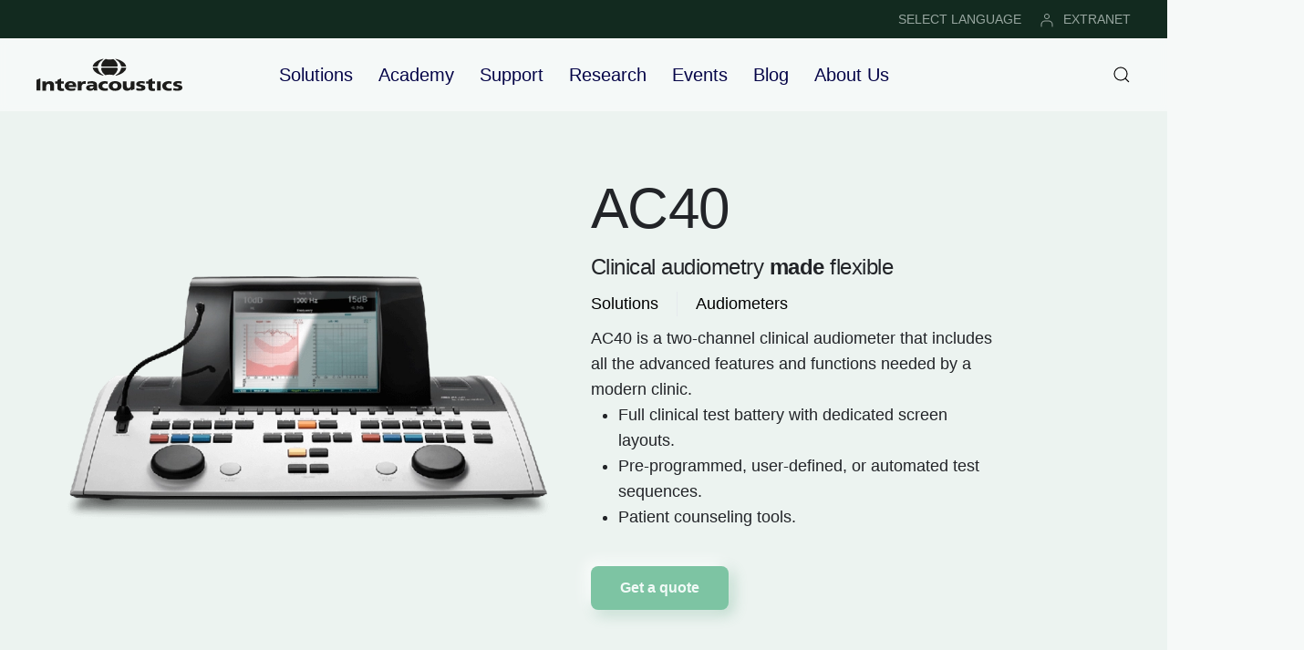

--- FILE ---
content_type: text/html; charset=utf-8
request_url: https://www.interacoustics.com/audiometers/ac40
body_size: 12856
content:
<!DOCTYPE html>
<html lang="en" dir="ltr" vocab="http://schema.org/">
    <head>
        <meta http-equiv="X-UA-Compatible" content="IE=edge">
        <meta name="viewport" content="width=device-width, initial-scale=1">
        <link rel="shortcut icon" href="/images/favicon.png">
        <link rel="apple-touch-icon" href="/images/apple-touch-icon.png">
        <meta charset="utf-8">
	<meta name="description" content="AC40 is a two-channel audiometer that includes the threshold equalizing noise (TEN) test, high-frequency audiometry up to 20 kHz and more. Learn more.">
	<meta name="generator" content="Joomla! - Open Source Content Management">
	<title>AC40 | Clinical audiometer | Interacoustics</title>
	<link href="https://www.interacoustics.com/audiometers/ac40" rel="alternate" hreflang="en">
	<link href="https://www.interacoustics.com/academy/search-clinical?format=opensearch" rel="search" title="OpenSearch Interacoustics" type="application/opensearchdescription+xml">
	<link href="https://www.interacoustics.com/pt/audiometros/ac40" rel="alternate" hreflang="pt">
	<link href="https://www.interacoustics.com/es/audiometros/ac40" rel="alternate" hreflang="es">
	<link href="https://www.interacoustics.com/fr/audiometres/ac40" rel="alternate" hreflang="fr">
	<link href="https://www.interacoustics.com/de/audiometer/ac40" rel="alternate" hreflang="de">
<link href="/media/vendor/awesomplete/css/awesomplete.css?1.1.7" rel="stylesheet">
	<link href="/media/vendor/joomla-custom-elements/css/joomla-alert.min.css?0.4.1" rel="stylesheet">
	<link href="/media/system/css/joomla-fontawesome.min.css?4.5.33" rel="preload" as="style" onload="this.onload=null;this.rel='stylesheet'">
	<link href="/templates/yootheme/css/theme.9.css?1765973000" rel="stylesheet">
	<link href="/media/mod_falang/css/template.css?b855f2" rel="stylesheet">
<script src="/media/vendor/awesomplete/js/awesomplete.min.js?1.1.7" defer></script>
	<script type="application/json" class="joomla-script-options new">{"joomla.jtext":{"JLIB_JS_AJAX_ERROR_OTHER":"An error has occurred while fetching the JSON data: HTTP %s status code.","JLIB_JS_AJAX_ERROR_PARSE":"A parse error has occurred while processing the following JSON data:<br><code style=\"color:inherit;white-space:pre-wrap;padding:0;margin:0;border:0;background:inherit;\">%s<\/code>","ERROR":"Error","MESSAGE":"Message","NOTICE":"Notice","WARNING":"Warning","JCLOSE":"Close","JOK":"OK","JOPEN":"Open"},"finder-search":{"url":"\/component\/finder\/?task=suggestions.suggest&amp;format=json&amp;tmpl=component&amp;Itemid=101"},"system.paths":{"root":"","rootFull":"https:\/\/www.interacoustics.com\/","base":"","baseFull":"https:\/\/www.interacoustics.com\/"},"csrf.token":"6e762a8736996eeaa075641a2b9211aa"}</script>
	<script src="/media/system/js/core.min.js?a3d8f8"></script>
	<script src="/media/com_finder/js/finder.min.js?755761" type="module"></script>
	<script src="/media/system/js/messages.min.js?9a4811" type="module"></script>
	<script src="/templates/yootheme/vendor/assets/uikit/dist/js/uikit.min.js?4.5.33"></script>
	<script src="/templates/yootheme/vendor/assets/uikit/dist/js/uikit-icons-devstack.min.js?4.5.33"></script>
	<script src="/templates/yootheme/js/theme.js?4.5.33"></script>
	<script type="application/ld+json">{"@context":"https://schema.org","@graph":[{"@type":"Organization","@id":"https://www.interacoustics.com/#/schema/Organization/base","name":"Interacoustics","url":"https://www.interacoustics.com/"},{"@type":"WebSite","@id":"https://www.interacoustics.com/#/schema/WebSite/base","url":"https://www.interacoustics.com/","name":"Interacoustics","publisher":{"@id":"https://www.interacoustics.com/#/schema/Organization/base"},"potentialAction":{"@type":"SearchAction","target":"https://www.interacoustics.com/academy/search-clinical?q={search_term_string}","query-input":"required name=search_term_string"}},{"@type":"WebPage","@id":"https://www.interacoustics.com/#/schema/WebPage/base","url":"https://www.interacoustics.com/audiometers/ac40","name":"AC40 | Clinical audiometer | Interacoustics","description":"AC40 is a two-channel audiometer that includes the threshold equalizing noise (TEN) test, high-frequency audiometry up to 20 kHz and more. Learn more.","isPartOf":{"@id":"https://www.interacoustics.com/#/schema/WebSite/base"},"about":{"@id":"https://www.interacoustics.com/#/schema/Organization/base"},"inLanguage":"en-GB"},{"@type":"Article","@id":"https://www.interacoustics.com/#/schema/com_content/article/514","name":"AC40","headline":"AC40","inLanguage":"en-GB","author":{"@type":"Person","name":"Dennis Johansen"},"thumbnailUrl":"images/product/ac40/ac40-thumb.png","articleSection":"Audiometers","dateCreated":"2021-08-25T10:43:13+00:00","isPartOf":{"@id":"https://www.interacoustics.com/#/schema/WebPage/base"}}]}</script>
	<script>window.yootheme ||= {}; var $theme = yootheme.theme = {"i18n":{"close":{"label":"Close"},"totop":{"label":"Back to top"},"marker":{"label":"Open"},"navbarToggleIcon":{"label":"Open Menu"},"paginationPrevious":{"label":"Previous page"},"paginationNext":{"label":"Next Page"},"searchIcon":{"toggle":"Open Search","submit":"Submit Search"},"slider":{"next":"Next slide","previous":"Previous slide","slideX":"Slide %s","slideLabel":"%s of %s"},"slideshow":{"next":"Next slide","previous":"Previous slide","slideX":"Slide %s","slideLabel":"%s of %s"},"lightboxPanel":{"next":"Next slide","previous":"Previous slide","slideLabel":"%s of %s","close":"Close"}}};</script>
	<script data-preview="diff">UIkit.icon.add({"feather--arrow-down":"<svg xmlns=\"http:\/\/www.w3.org\/2000\/svg\" fill=\"none\" stroke=\"currentColor\" stroke-linecap=\"round\" stroke-linejoin=\"round\" viewBox=\"0 0 24 24\" width=\"20\" height=\"20\"><path d=\"M12 5v14m7-7l-7 7-7-7\"\/><\/svg>","feather--file-text":"<svg xmlns=\"http:\/\/www.w3.org\/2000\/svg\" fill=\"none\" stroke=\"currentColor\" stroke-linecap=\"round\" stroke-linejoin=\"round\" viewBox=\"0 0 24 24\" width=\"20\" height=\"20\"><path d=\"M14 2H6a2 2 0 00-2 2v16a2 2 0 002 2h12a2 2 0 002-2V8z\"\/><path d=\"M14 2v6h6m-4 5H8m8 4H8m2-8H8\"\/><\/svg>"})</script>
	<script>(function(w,d,s,l,i){w[l]=w[l]||[];w[l].push({'gtm.start':
new Date().getTime(),event:'gtm.js'});var f=d.getElementsByTagName(s)[0],
j=d.createElement(s),dl=l!='dataLayer'?'&l='+l:'';j.async=true;j.src=
'https://www.googletagmanager.com/gtm.js?id='+i+dl;f.parentNode.insertBefore(j,f);
})(window,document,'script','dataLayer','GTM-N5NFHRM');</script>

<meta name="google-site-verification" content="Rm1xte43xi_H_pet7ri_0uonHlNnp7YoRODdw36oKpA" />
    
    <script>document.addEventListener('DOMContentLoaded', function () {
    const stickyElement = document.getElementById('newsletter-sticky');
 
    if (stickyElement) {
        if (window.innerWidth > 1200) {
            const closeButton = document.createElement('button');
            closeButton.textContent = 'X';
            closeButton.style.position = 'absolute';
            closeButton.style.top = '10%';
            closeButton.style.right = '1%';
            closeButton.style.zIndex = '1000';
            closeButton.style.backgroundColor = 'transparent';
            closeButton.style.color = '#fff';
            closeButton.style.border = 'none';
            closeButton.style.padding = '10px 10px';
            closeButton.style.lineHeight = '16px';
            closeButton.style.fontSize = '16px';
            closeButton.style.cursor = 'pointer';
 
            stickyElement.style.position = 'relative';
            stickyElement.appendChild(closeButton);
 
            closeButton.addEventListener('click', function () {
                stickyElement.removeAttribute('uk-sticky');
                stickyElement.classList.remove('uk-sticky');
                stickyElement.style.position = '';
                stickyElement.style.top = '';
                closeButton.style.display = 'none';
                stickyElement.style.display = 'none';
            });
        }
    }
});
</script>
	<link href="https://www.interacoustics.com/audiometers/ac40" rel="alternate" hreflang="x-default" />

    </head>
    <body class="">

        
        
        <div class="tm-page">

                        


<header class="tm-header-mobile uk-hidden@l">


    
        <div class="uk-navbar-container">

            <div class="uk-container uk-container-expand">
                <nav class="uk-navbar" uk-navbar="{&quot;align&quot;:&quot;left&quot;,&quot;container&quot;:&quot;.tm-header-mobile&quot;,&quot;boundary&quot;:&quot;.tm-header-mobile .uk-navbar-container&quot;}">

                                        <div class="uk-navbar-left ">

                                                    <a href="https://www.interacoustics.com/" aria-label="Back to home" class="uk-logo uk-navbar-item">
    <img alt="Interacoustics - hearing and balance diagnosis and rehabilitation" loading="eager" width="160" height="36" src="/images/ui/logo/logo-dark.svg"><img class="uk-logo-inverse" alt="Interacoustics - hearing and balance diagnosis and rehabilitation" loading="eager" width="160" height="36" src="/images/ui/logo/logo-light.svg"></a>
                        
                        
                        
                    </div>
                    
                    
                                        <div class="uk-navbar-right">

                                                    
                        
                                                    <a uk-toggle href="#tm-dialog-mobile" class="uk-navbar-toggle">

        
        <div uk-navbar-toggle-icon></div>

        
    </a>
                        
                    </div>
                    
                </nav>
            </div>

        </div>

    



    
        <div id="tm-dialog-mobile" class="uk-modal uk-modal-full" uk-modal>
        <div class="uk-modal-dialog uk-flex">

                        <button class="uk-modal-close-full uk-close-large" type="button" uk-close uk-toggle="cls: uk-modal-close-full uk-close-large uk-modal-close-default; mode: media; media: @s"></button>
            
            <div class="uk-modal-body uk-padding-large uk-margin-auto uk-flex uk-flex-column uk-box-sizing-content uk-width-auto@s" uk-height-viewport uk-toggle="{&quot;cls&quot;:&quot;uk-padding-large&quot;,&quot;mode&quot;:&quot;media&quot;,&quot;media&quot;:&quot;@s&quot;}">

                                <div class="uk-margin-auto-bottom">
                    
<div class="uk-grid uk-child-width-1-1" uk-grid>    <div>
<div class="uk-panel" id="module-menu-dialog-mobile">

    
    
<ul class="uk-nav uk-nav-primary uk-nav- uk-nav-divider">
    
	<li class="item-399 uk-parent"><a href="/solutions">Solutions</a>
	<ul class="uk-nav-sub">

		<li class="item-376"><a href="/abr-equipment">ABR</a></li>
		<li class="item-377"><a href="/oae-devices">OAE</a></li>
		<li class="item-372"><a href="/audiometers">Audiometers</a></li>
		<li class="item-374"><a href="/tympanometers">Tympanometers</a></li>
		<li class="item-375"><a href="/hearing-aid-fitting">Hearing Aid Fitting</a></li>
		<li class="item-378"><a href="/balance-testing-equipment">Balance</a></li>
		<li class="item-588"><a href="/solutions/research-systems">Research Systems</a></li>
		<li class="item-771"><a href="/rehabilitation-equipment">Rehabilitation</a></li></ul></li>
	<li class="item-390"><a href="/academy">Academy</a></li>
	<li class="item-465"><a href="/product-support">Support</a></li>
	<li class="item-650 uk-parent"><a href="/research">Research</a>
	<ul class="uk-nav-sub">

		<li class="item-651"><a href="/research/interacoustics-research-unit">Research Unit</a></li>
		<li class="item-655"><a href="/research/act-research">ACT Research</a></li>
		<li class="item-652"><a href="/solutions/research-systems">Research Systems</a></li></ul></li>
	<li class="item-184"><a href="/activities">Events</a></li>
	<li class="item-117"><a href="/blog">Blog</a></li>
	<li class="item-467 uk-parent"><a href="/about">About Us</a>
	<ul class="uk-nav-sub">

		<li class="item-542"><a href="/our-history">Our History</a></li>
		<li class="item-470"><a href="/careers">Careers</a></li>
		<li class="item-498"><a href="/distributors">Distributors</a></li>
		<li class="item-469"><a href="/sustainability">Sustainability</a></li>
		<li class="item-497"><a href="/environmental-sustainability">Environmental Sustainability</a></li>
		<li class="item-471"><a href="/contact">Contact</a></li></ul></li></ul>

</div>
</div>    <div>
<div class="uk-panel" id="module-186">

    
    
<ul class="uk-subnav" uk-dropnav="{&quot;boundary&quot;:&quot;false&quot;,&quot;container&quot;:&quot;body&quot;}">
    
	<li class="item-380"><a href="/change-language">SELECT LANGUAGE</a></li>
	<li class="item-379"><a href="https://www.interacoustics.com/extranet/login"><picture>
<source type="image/webp" srcset="/templates/yootheme/cache/3d/user-login-3d64ec3e.webp 16w" sizes="(min-width: 16px) 16px">
<img src="/templates/yootheme/cache/13/user-login-139d4fe7.png" width="16" height="16" class="uk-margin-small-right" alt loading="eager">
</picture> EXTRANET</a></li></ul>

</div>
</div></div>
                </div>
                
                
            </div>

        </div>
    </div>
    
    

</header>


<div class="tm-toolbar tm-toolbar-default uk-visible@l">
    <div class="uk-container uk-flex uk-flex-middle uk-container-large">

                <div>
            <div class="uk-grid-medium uk-child-width-auto uk-flex-middle" uk-grid="margin: uk-margin-small-top">

                                <div>
<div class="uk-panel" id="module-147">

    
    
<div class="uk-margin-remove-last-child custom" ><!-- Google Tag Manager (noscript) -->
<noscript><iframe src="https://www.googletagmanager.com/ns.html?id=GTM-N5NFHRM"
height="0" width="0" style="display:none;visibility:hidden"></iframe></noscript>
<!-- End Google Tag Manager (noscript) --></div>

</div>
</div><div>
<div class="uk-panel" id="module-158">

    
    


<div class="mod-languages ">

    


<ul class="lang-inline">
    
        
                    <li class="" dir="ltr">
                                    <a href="/pt/audiometros/ac40">
                                                                    </a>
                            </li>
                
        
    
        
                    <li class="" dir="ltr">
                                    <a href="/es/audiometros/ac40">
                                                                    </a>
                            </li>
                
        
    
        
                    <li class="" dir="ltr">
                                    <a href="/fr/audiometres/ac40">
                                                                    </a>
                            </li>
                
        
    
        
                    <li class="" dir="ltr">
                                    <a href="/de/audiometer/ac40">
                                                                    </a>
                            </li>
                
        
    
        
                
        
    </ul>

</div>

</div>
</div>
                
                
            </div>
        </div>
        
                <div class="uk-margin-auto-left">
            <div class="uk-grid-medium uk-child-width-auto uk-flex-middle" uk-grid="margin: uk-margin-small-top">
                <div>
<div class="uk-panel" id="module-123">

    
    
<ul class="uk-subnav" uk-dropnav="{&quot;boundary&quot;:&quot;false&quot;,&quot;container&quot;:&quot;body&quot;}">
    
	<li class="item-380"><a href="/change-language">SELECT LANGUAGE</a></li>
	<li class="item-379"><a href="https://www.interacoustics.com/extranet/login"><picture>
<source type="image/webp" srcset="/templates/yootheme/cache/3d/user-login-3d64ec3e.webp 16w" sizes="(min-width: 16px) 16px">
<img src="/templates/yootheme/cache/13/user-login-139d4fe7.png" width="16" height="16" class="uk-margin-small-right" alt loading="eager">
</picture> EXTRANET</a></li></ul>

</div>
</div>
            </div>
        </div>
        
    </div>
</div>

<header class="tm-header uk-visible@l">



        <div uk-sticky media="@l" cls-active="uk-navbar-sticky" sel-target=".uk-navbar-container">
    
        <div class="uk-navbar-container uk-navbar-primary">

            <div class="uk-container uk-container-large">
                <nav class="uk-navbar" uk-navbar="{&quot;align&quot;:&quot;left&quot;,&quot;container&quot;:&quot;.tm-header &gt; [uk-sticky]&quot;,&quot;boundary&quot;:&quot;.tm-header .uk-navbar-container&quot;}">

                                        <div class="uk-navbar-left ">

                                                    <a href="https://www.interacoustics.com/" aria-label="Back to home" class="uk-logo uk-navbar-item">
    <img alt="Interacoustics - hearing and balance diagnosis and rehabilitation" loading="eager" width="160" height="36" src="/images/ui/logo/logo-dark.svg"><img class="uk-logo-inverse" alt="Interacoustics - hearing and balance diagnosis and rehabilitation" loading="eager" width="160" height="36" src="/images/ui/logo/logo-light.svg"></a>
                        
                        
                        
                    </div>
                    
                                        <div class="uk-navbar-center">

                        
                                                    
<ul class="uk-navbar-nav">
    
	<li class="item-399 uk-parent"><a href="/solutions">Solutions</a>
	<div class="uk-drop uk-navbar-dropdown"><div><ul class="uk-nav uk-navbar-dropdown-nav">

		<li class="item-376"><a href="/abr-equipment">ABR</a></li>
		<li class="item-377"><a href="/oae-devices">OAE</a></li>
		<li class="item-372"><a href="/audiometers">Audiometers</a></li>
		<li class="item-374"><a href="/tympanometers">Tympanometers</a></li>
		<li class="item-375"><a href="/hearing-aid-fitting">Hearing Aid Fitting</a></li>
		<li class="item-378"><a href="/balance-testing-equipment">Balance</a></li>
		<li class="item-588"><a href="/solutions/research-systems">Research Systems</a></li>
		<li class="item-771"><a href="/rehabilitation-equipment">Rehabilitation</a></li></ul></div></div></li>
	<li class="item-390"><a href="/academy">Academy</a></li>
	<li class="item-465"><a href="/product-support">Support</a></li>
	<li class="item-650 uk-parent"><a href="/research">Research</a>
	<div class="uk-drop uk-navbar-dropdown"><div><ul class="uk-nav uk-navbar-dropdown-nav">

		<li class="item-651"><a href="/research/interacoustics-research-unit">Research Unit</a></li>
		<li class="item-655"><a href="/research/act-research">ACT Research</a></li>
		<li class="item-652"><a href="/solutions/research-systems">Research Systems</a></li></ul></div></div></li>
	<li class="item-184"><a href="/activities">Events</a></li>
	<li class="item-117"><a href="/blog">Blog</a></li>
	<li class="item-467 uk-parent"><a href="/about">About Us</a>
	<div class="uk-drop uk-navbar-dropdown"><div><ul class="uk-nav uk-navbar-dropdown-nav">

		<li class="item-542"><a href="/our-history">Our History</a></li>
		<li class="item-470"><a href="/careers">Careers</a></li>
		<li class="item-498"><a href="/distributors">Distributors</a></li>
		<li class="item-469"><a href="/sustainability">Sustainability</a></li>
		<li class="item-497"><a href="/environmental-sustainability">Environmental Sustainability</a></li>
		<li class="item-471"><a href="/contact">Contact</a></li></ul></div></div></li></ul>

                        
                    </div>
                    
                                        <div class="uk-navbar-right">

                        
                                                    

    <a class="uk-navbar-toggle" id="module-tm-3" href="#search-tm-3-search" uk-search-icon uk-toggle></a>

    <div uk-modal id="search-tm-3-search" class="uk-modal">
        <div class="uk-modal-dialog uk-modal-body">

            
            
                <form id="search-tm-3" action="/search" method="get" role="search" class="uk-search js-finder-searchform uk-width-1-1 uk-search-medium"><span uk-search-icon></span><input name="q" class="js-finder-search-query uk-search-input" placeholder="Search" required aria-label="Search" type="search" autofocus></form>
                
            
        </div>
    </div>


                        
                    </div>
                    
                </nav>
            </div>

        </div>

        </div>
    







</header>

            
            

            
            <div id="system-message-container" aria-live="polite"></div>

            			<div id="jf_results" role="region" aria-live="polite">
                <!-- Builder #page --><style class="uk-margin-remove-adjacent">/*#page\#0{background: #def0e8;}*/#page\#1 .el-image{min-width: 300px; position: absolute; transform: translate(-50%, -50%);}#page\#2 .el-image{min-width: 300px; position: absolute; transform: translate(-50%, -50%);}#page\#3 .el-image{min-width: 390px; position: absolute; transform: translate(-50%, -50%);}#page\#4 .el-image{min-width: 340px; position: absolute; transform: translate(-50%, -50%);}#page\#5 .el-image{min-width: 330px; position: absolute; transform: translate(-50%, -50%);}#page\#6{/* position: relative; z-index: 1; width: 15%; height: 914px; align-self: flex-end; margin-right: 100px;*/}#page\#7 .el-image{min-width: 290px; position: absolute; transform: translate(-50%, -50%);}#page\#8 .el-image{min-width: 300px; position: absolute; transform: translate(-50%, -50%);}#page\#9 .el-image{min-width: 240px; position: absolute; transform: translate(-50%, -50%);}#page\#10 .el-image{min-width: 310px; position: absolute; transform: translate(-50%, -50%);}#page\#11 .el-image{min-width: 300px; position: absolute; transform: translate(-50%, -50%);}#page\#12 .el-image{min-width: 390px; position: absolute; transform: translate(-50%, -50%);}#page\#13{/* position: relative; z-index: 1; width: 15%; height: 914px; align-self: flex-end; margin-left: 100px;*/}#tests{background: #def0e8;}</style>
<div id="page#0" class="uk-hidden@l uk-section-muted uk-section uk-section-xsmall">
    
        
        
        
            
                                <div class="uk-container">                
                    <div class="uk-grid tm-grid-expand uk-child-width-1-1 uk-grid-margin">
<div class="uk-width-1-1@m">
    
        
            
            
            
                
                    
<div class="uk-margin-remove-vertical uk-width-xlarge uk-margin-auto uk-text-center" uk-parallax="y: 50,25; easing: 0.3">
        <picture>
<source type="image/webp" srcset="/templates/yootheme/cache/96/ac40-2024-96a363ab.webp 768w, /templates/yootheme/cache/a8/ac40-2024-a804d066.webp 800w" sizes="(min-width: 800px) 800px">
<img src="/templates/yootheme/cache/cd/ac40-2024-cdd23546.png" width="800" height="600" class="el-image" alt="AC40 clinical audiometer" loading="lazy">
</picture>    
    
</div>
                
            
        
    
</div></div>
                                </div>                
            
        
    
</div>
<div class="uk-section-muted uk-section" uk-scrollspy="target: [uk-scrollspy-class]; cls: uk-animation-fade; delay: 200;">
    
        
        
        
            
                
                    <div class="uk-grid-margin-large uk-container"><div class="uk-grid tm-grid-expand uk-grid-column-small uk-grid-row-large" uk-grid>
<div class="uk-grid-item-match uk-flex-middle uk-width-1-2@m">
    
        
            
            
                        <div class="uk-panel uk-width-1-1">            
                
                    
<div class="uk-margin uk-text-center">
        <picture>
<source type="image/webp" srcset="/templates/yootheme/cache/96/ac40-2024-96a363ab.webp 768w, /templates/yootheme/cache/a8/ac40-2024-a804d066.webp 800w" sizes="(min-width: 800px) 800px">
<img src="/templates/yootheme/cache/cd/ac40-2024-cdd23546.png" width="800" height="600" class="el-image" alt="AC40 clinical audiometer" loading="lazy">
</picture>    
    
</div>
                
                        </div>            
        
    
</div>
<div class="uk-grid-item-match uk-flex-middle uk-width-1-2@m">
    
        
            
            
                        <div class="uk-panel uk-width-1-1">            
                
                    
<h1 class="uk-heading-medium uk-margin-remove-vertical uk-text-left@l uk-text-center">        AC40    </h1>
<div class="uk-h3 uk-margin-small uk-width-large" uk-scrollspy-class>        Clinical audiometry <b>made</b> flexible    </div>
<div class="uk-margin-small uk-text-left@l uk-text-center">
    <ul class="uk-margin-remove-bottom uk-subnav  uk-subnav-divider uk-flex-left@l uk-flex-center" uk-margin>        <li class="el-item ">
    <a class="el-link" href="/solutions">Solutions</a></li>
        <li class="el-item ">
    <a class="el-link" href="/audiometers">Audiometers</a></li>
        </ul>
</div><div class="uk-panel uk-margin-medium uk-margin-remove-top uk-width-large@s uk-text-left@l uk-text-center">AC40 is a two-channel clinical audiometer that includes all the advanced features and functions needed by a modern clinic.
<ul>
    <li>Full clinical test battery with dedicated screen layouts.</li>
    <li>Pre-programmed, user-defined, or automated test sequences.</li>
    <li>Patient counseling tools.</li>
</ul></div>
<div class="doclink uk-margin uk-text-left@l uk-text-center" uk-scrollspy-class>
    
    
        
        
<a class="el-content uk-button uk-button-primary" href="#contact" uk-scroll>
    
        Get a quote    
    
</a>


        
    
    
</div>

                
                        </div>            
        
    
</div></div></div>
                
            
        
    
</div>
<div class="uk-visible@m uk-section-default uk-section uk-section-xsmall" uk-sticky>
    
        
        
        
            
                
                    <div class="uk-margin-small uk-container uk-container-large"><div class="uk-visible@m uk-grid tm-grid-expand uk-grid-collapse" uk-grid>
<div class="uk-grid-item-match uk-flex-middle uk-width-1-4@m uk-visible@m">
    
        
            
            
                        <div class="uk-panel uk-width-1-1">            
                
                    
<div class="uk-h4 uk-margin-small uk-visible@m">        AC40    </div>
                
                        </div>            
        
    
</div>
<div class="uk-grid-item-match uk-flex-middle uk-width-3-4@m uk-visible@m">
    
        
            
            
                        <div class="uk-panel uk-width-1-1">            
                
                    
<div class="uk-margin-remove-vertical uk-text-right uk-visible@m">
        <div class="uk-flex-middle uk-grid-column-large uk-grid-row-small uk-child-width-auto uk-flex-right" uk-grid>    
    
                <div class="el-item">
        
        
<a class="el-content" href="#overview" uk-scroll>
    
        Overview    
    
</a>


                </div>
        
    
                <div class="el-item">
        
        
<a class="el-content" href="#support" uk-scroll>
    
        Support    
    
</a>


                </div>
        
    
                <div class="el-item">
        
        
<a class="el-content uk-button uk-button-primary uk-button-small" href="#contact" uk-scroll>
    
        Get a quote    
    
</a>


                </div>
        
    
        </div>    
</div>

                
                        </div>            
        
    
</div></div></div>
                
            
        
    
</div>
<div id="overview" class="uk-section-muted uk-section uk-flex uk-flex-middle uk-height-viewport">
    
        
        
        
                        <div class="uk-width-1-1">
            
                
                    <div class="uk-grid tm-grid-expand uk-grid-margin" uk-grid>
<div class="uk-width-expand@l uk-visible@l" id="page#6">
    
        
            
            
            
                
                    
<div class="uk-margin-remove-vertical uk-text-left uk-visible@l" id="page#1" uk-parallax="x: 25,25; y: 400,380; easing: 1">
        <picture>
<source type="image/webp" srcset="/templates/yootheme/cache/55/sw-quicksin-554b31f9.webp 300w, /templates/yootheme/cache/1d/sw-quicksin-1d9b02cb.webp 600w" sizes="(min-width: 300px) 300px">
<img src="/templates/yootheme/cache/94/sw-quicksin-943a3ea6.png" width="300" height="162" class="el-image uk-box-shadow-small" alt="QuickSIN software screen" loading="lazy">
</picture>    
    
</div>
<div class="uk-margin uk-text-left uk-visible@l" id="page#2" uk-parallax="x: 50,50; y: 700,690; easing: 1">
        <picture>
<source type="image/webp" srcset="/templates/yootheme/cache/9d/sw-sisi-9d14721d.webp 300w, /templates/yootheme/cache/93/sw-sisi-93f02adc.webp 600w" sizes="(min-width: 300px) 300px">
<img src="/templates/yootheme/cache/85/sw-sisi-852f4229.png" width="300" height="162" class="el-image uk-box-shadow-small" alt="SISI software screen" loading="lazy">
</picture>    
    
</div>
<div class="uk-position-z-index uk-position-relative uk-margin uk-text-center uk-visible@l" id="page#3" uk-parallax="x: -50,-50; y: 625,0; easing: 1.6; target: !.uk-section; end: 30vh + 30%">
        <picture>
<source type="image/webp" srcset="/templates/yootheme/cache/43/on-screen-speech-43b4bbed.webp 390w, /templates/yootheme/cache/ec/on-screen-speech-ec969fdc.webp 639w" sizes="(min-width: 390px) 390px">
<img src="/templates/yootheme/cache/13/on-screen-speech-13950905.png" width="390" height="293" class="el-image uk-box-shadow-xlarge" alt="Speech audiometry software screen" loading="lazy">
</picture>    
    
</div>
<div class="uk-margin-remove-vertical uk-text-left uk-visible@l" id="page#4" uk-parallax="x: 150,150; y: 950,930; easing: 1">
        <picture>
<source type="image/webp" srcset="/templates/yootheme/cache/b2/on-screen-patient-monitor-b2c066da.webp 340w, /templates/yootheme/cache/ef/on-screen-patient-monitor-efc2c932.webp 679w, /templates/yootheme/cache/54/on-screen-patient-monitor-545e4711.webp 680w" sizes="(min-width: 340px) 340px">
<img src="/templates/yootheme/cache/f0/on-screen-patient-monitor-f0fd68a2.png" width="340" height="213" class="el-image uk-box-shadow-small" alt="Visual aids displayed on audiogram to show which sounds you would hear in real life, including their frequency and intensity. For example, a lawnmower is displayed at 0.25 kHz and 100 dB HL." loading="lazy">
</picture>    
    
</div>
<div class="uk-position-z-index uk-position-relative uk-margin uk-text-center uk-visible@l" id="page#5" uk-parallax="x: 25,25; y: 950,400; easing: 1.7; target: !.uk-section; end: 30vh + 30%">
        <picture>
<source type="image/webp" srcset="/templates/yootheme/cache/72/on-screen-quicksin-725d6e06.webp 330w, /templates/yootheme/cache/fe/on-screen-quicksin-feff66bf.webp 638w, /templates/yootheme/cache/11/on-screen-quicksin-11add05e.webp 639w" sizes="(min-width: 330px) 330px">
<img src="/templates/yootheme/cache/bf/on-screen-quicksin-bf9115e4.png" width="330" height="248" class="el-image uk-box-shadow-large" alt="QuickSIN software screen, showing where to choose between the available wordlists." loading="lazy">
</picture>    
    
</div>
                
            
        
    
</div>
<div class="uk-width-auto@l">
    
        
            
            
            
                
                    
<h2 class="uk-h1 uk-text-center">        Work as you prefer    </h2><div class="uk-panel uk-text-lead uk-margin uk-width-large@s uk-margin-auto uk-text-center">As a standalone audiometer, AC40 provides all the air conduction, bone conduction and masking features required for advanced clinical use.</div>
<div class="tm-browser tm-image-card uk-margin-large uk-width-xlarge uk-margin-auto uk-text-center">
        <picture>
<source type="image/webp" srcset="/templates/yootheme/cache/e1/sw-ac440-e1e50469.webp 768w, /templates/yootheme/cache/b5/sw-ac440-b5796114.webp 1024w, /templates/yootheme/cache/49/sw-ac440-496a556a.webp 1256w" sizes="(min-width: 1256px) 1256px">
<img src="/templates/yootheme/cache/47/sw-ac440-47381cc8.png" width="1256" height="677" class="el-image" alt="Pure tone audiometry software screen" loading="lazy">
</picture>    
    
</div>
                
            
        
    
</div>
<div class="uk-width-expand@l uk-visible@l" id="page#13">
    
        
            
            
            
                
                    
<div class="uk-margin-remove-vertical uk-text-right uk-visible@l" id="page#7" uk-parallax="x: -50,-50; y: 475,550; easing: 1; target: !.uk-section; end: 50vh + 50%">
        <picture>
<source type="image/webp" srcset="/templates/yootheme/cache/c4/on-screen-speech-c41270ae.webp 290w, /templates/yootheme/cache/37/on-screen-speech-37fdbc9f.webp 580w" sizes="(min-width: 290px) 290px">
<img src="/templates/yootheme/cache/94/on-screen-speech-9433c246.png" width="290" height="218" class="el-image uk-box-shadow-small" alt="Speech audiometry software screen" loading="lazy">
</picture>    
    
</div>
<div class="uk-position-z-index uk-position-relative uk-margin uk-text-right uk-visible@l" id="page#8" uk-parallax="x: -100,-100; y: 700,700; easing: 1">
        <picture>
<source type="image/webp" srcset="/templates/yootheme/cache/3b/on-screen-tone-3bfde6e9.webp 300w, /templates/yootheme/cache/92/on-screen-tone-92929cc0.webp 600w" sizes="(min-width: 300px) 300px">
<img src="/templates/yootheme/cache/f3/on-screen-tone-f3ab40fc.png" width="300" height="225" class="el-image uk-box-shadow-medium" alt="Pure tone audiometry software screen. An audiogram has only been recorded in the right ear, which is between 0 dB HL and 15 dB HL for all frequencies." loading="lazy">
</picture>    
    
</div>
<div class="uk-margin uk-text-center uk-visible@l" id="page#9" uk-parallax="x: -100,-100; y: 700,700; easing: 1">
        <picture>
<source type="image/webp" srcset="/templates/yootheme/cache/06/sw-quicksin-06dcb63d.webp 240w, /templates/yootheme/cache/c1/sw-quicksin-c1686664.webp 480w" sizes="(min-width: 240px) 240px">
<img src="/templates/yootheme/cache/c7/sw-quicksin-c7adb962.png" width="240" height="129" class="el-image uk-box-shadow-small" alt="QuickSIN results showing an SNR loss of 2.5 dB, which is in the normal range." loading="lazy">
</picture>    
    
</div>
<div class="uk-position-z-index uk-position-relative uk-margin uk-text-center uk-visible@l" id="page#10" uk-parallax="x: -100,-100; y: 850,500; easing: 1.4; target: !.uk-section; end: 30vh + 30%">
        <picture>
<source type="image/webp" srcset="/templates/yootheme/cache/2f/sw-ac440-2fa2769c.webp 310w, /templates/yootheme/cache/2f/sw-ac440-2fc4d525.webp 620w" sizes="(min-width: 310px) 310px">
<img src="/templates/yootheme/cache/51/sw-ac440-51803b08.png" width="310" height="167" class="el-image uk-box-shadow-small" alt="Audiograms displaying hearing loss in both ears" loading="lazy">
</picture>    
    
</div>
<div class="uk-margin uk-text-right uk-visible@l" id="page#11" uk-parallax="y: 1100,1100; easing: 1">
        <picture>
<source type="image/webp" srcset="/templates/yootheme/cache/c5/report-c5afdccf.webp 300w, /templates/yootheme/cache/f3/report-f31bfd13.webp 559w, /templates/yootheme/cache/a8/report-a84e6357.webp 560w" sizes="(min-width: 300px) 300px">
<img src="/templates/yootheme/cache/90/report-900c3cff.png" width="300" height="429" class="el-image uk-box-shadow-small" alt loading="lazy">
</picture>    
    
</div>
<div class="uk-position-z-index uk-position-relative uk-margin uk-text-center uk-visible@l" id="page#12" uk-parallax="x: 50,50; y: 850,100; easing: 1.8; target: !.uk-section; end: 30vh + 30%">
        <picture>
<source type="image/webp" srcset="/templates/yootheme/cache/bb/on-screen-patient-monitor-bb8a2483.webp 390w, /templates/yootheme/cache/2d/on-screen-patient-monitor-2dd8f26d.webp 768w, /templates/yootheme/cache/9d/on-screen-patient-monitor-9dad54c1.webp 780w" sizes="(min-width: 390px) 390px">
<img src="/templates/yootheme/cache/f9/on-screen-patient-monitor-f9b72afb.png" width="390" height="244" class="el-image uk-box-shadow-large" alt loading="lazy">
</picture>    
    
</div>
                
            
        
    
</div></div>
                
                        </div>
            
        
    
</div>
<div id="tests" class="uk-section-default uk-section uk-padding-remove-bottom">
    
        
        
        
            
                
                    <div class="uk-grid-margin-large uk-container"><div class="uk-grid tm-grid-expand uk-grid-large" uk-grid>
<div class="uk-grid-item-match uk-flex-middle uk-width-expand@l">
    
        
            
            
                        <div class="uk-panel uk-width-1-1">            
                
                    
<div class="uk-panel uk-margin-remove-first-child uk-margin uk-width-large@s uk-margin-auto uk-text-left@l uk-text-center">
    
        
            
                
            
            
                                                
                
                    

        
                <h2 class="el-title uk-heading-medium uk-margin-remove-top uk-margin-remove-bottom">                        A wide range of applications                    </h2>        
        
    
        
        
                <div class="el-content uk-panel uk-margin-top">AC40 has a comprehensive test battery for a wide range of clinical and research applications.</div>        
        
        

                
                
            
        
    
</div>
                
                        </div>            
        
    
</div>
<div class="uk-grid-item-match uk-flex-middle uk-width-large@l uk-flex-first@l">
    
        
            
            
                        <div class="uk-panel uk-width-1-1">            
                
                    
<div class="uk-margin uk-text-center">
        <picture>
<source type="image/webp" srcset="/templates/yootheme/cache/18/ac40-angle-18fd6ef6.webp 768w, /templates/yootheme/cache/0b/ac40-angle-0b83ce5e.webp 788w" sizes="(min-width: 788px) 788px">
<img src="/templates/yootheme/cache/3c/ac40-angle-3c8842e3.png" width="788" height="400" class="el-image" alt="AC40 clinical audiometer viewed from an angle" loading="lazy">
</picture>    
    
</div>
                
                        </div>            
        
    
</div></div></div>
                
            
        
    
</div>
<div id="tests" class="uk-section-default uk-section uk-section-small uk-padding-remove-bottom">
    
        
        
        
            
                                <div class="uk-container uk-container-xlarge">                
                    <div class="uk-grid tm-grid-expand uk-grid-collapse" uk-grid>
<div class="uk-grid-item-match uk-width-1-2@m">
        <div class="uk-tile-default uk-tile">    
        
            
            
            
                
                    
<ul class="uk-list uk-list-bullet">
    
    
                <li class="el-item">            <div class="el-content uk-panel">Multi-frequency audiometry for tinnitus assessments and ototoxicity monitoring.</div>        </li>                <li class="el-item">            <div class="el-content uk-panel"><p>Automatic testing with the <a href="/audiometers/ac40/support/hughson-westlake-procedure"><u>Hughson-Westlake</u></a> and <a href="/audiometers/ac40/support/bekesy-audiometry"><u>Békésy</u></a> tests.</p></div>        </li>                <li class="el-item">            <div class="el-content uk-panel"><p>Masking Help and Auto Masking (<a class="uk-text-primary" href="/diagnostic-suite">Diagnostic Suite</a>).</p></div>        </li>                <li class="el-item">            <div class="el-content uk-panel">Masking Level Difference (MLD) - offers a mixture of phase-controlled tone and noise stimuli for testing retrocochlear function and CAPD.</div>        </li>                <li class="el-item">            <div class="el-content uk-panel"><p><a href="/academy/audiometry-training/advanced-tests/threshold-equalizing-noise-ten-test"><u>TEN test</u></a> for diagnosing cochlear dead regions.</p></div>        </li>                <li class="el-item">            <div class="el-content uk-panel">Hearing Loss Simulator and Master Hearing Aid for hearing aid verification.</div>        </li>        
    
    
</ul>
                
            
        
        </div>    
</div>
<div class="uk-grid-item-match uk-width-1-2@m">
        <div class="uk-tile-default uk-tile">    
        
            
            
            
                
                    
<ul class="uk-list uk-list-bullet uk-width-xlarge">
    
    
                <li class="el-item">            <div class="el-content uk-panel"><p><a href="/audiometers/ac40/support/short-increment-sensitivity-index"><u>SISI</u></a> for differentiating between cochlear and retrocochlear disorders.</p></div>        </li>                <li class="el-item">            <div class="el-content uk-panel"><p><a href="/audiometers/ac40/support/alternate-binaural-loudness-balance-test"><u>ABLB</u></a> has its own dedicated screen where any recruitment can be shown in a clear, graphical manner.</p></div>        </li>                <li class="el-item">            <div class="el-content uk-panel">Weber for distinguishing between a conductive and sensorineural hearing loss.</div>        </li>                <li class="el-item">            <div class="el-content uk-panel">High-frequency audiometry up to 20 kHz.</div>        </li>                <li class="el-item">            <div class="el-content uk-panel">Free-field audiometry with built-in preamplifier. </div>        </li>                <li class="el-item">            <div class="el-content uk-panel"><p><a href="/audiometers/ac40/support/stenger-test"><u>Stenger test</u></a>.</p></div>        </li>                <li class="el-item">            <div class="el-content uk-panel"><p><a href="/audiometers/ac40/support/quick-speech-in-noise-quicksin"><u>QuickSIN</u></a>™ for automated speech in noise testing.</p></div>        </li>        
    
    
</ul>
                
            
        
        </div>    
</div></div>
                                </div>                
            
        
    
</div>
<div class="uk-section-default uk-section uk-padding-remove-vertical">
    
        
        
        
            
                
                    <div class="uk-grid-margin-small uk-container"><div class="uk-grid tm-grid-expand uk-grid-small" uk-grid>
<div class="uk-grid-item-match uk-width-1-2@s">
        <div class="uk-tile-muted uk-tile">    
        
            
            
            
                
                    
<div class="uk-margin">
        <picture>
<source type="image/webp" srcset="/templates/yootheme/cache/fd/on-screen-speech-fd93dd51.webp 640w" sizes="(min-width: 640px) 640px">
<img src="/templates/yootheme/cache/8d/on-screen-speech-8d75b850.png" width="640" height="480" class="el-image" alt="Speech audiometry software screen" loading="lazy">
</picture>    
    
</div>
<h3 class="uk-h4">        Speech audiometry features    </h3>
<ul class="uk-list uk-list-bullet">
    
    
                <li class="el-item">            <div class="el-content uk-panel">Live voice, CD/MP3, or built-in speech materials.</div>        </li>                <li class="el-item">            <div class="el-content uk-panel">SRT, Word Recognition, MCL, UCL.</div>        </li>                <li class="el-item">            <div class="el-content uk-panel">Recorded Word Recognition scoring.</div>        </li>                <li class="el-item">            <div class="el-content uk-panel">Binaural speech for CAPD applications.</div>        </li>                <li class="el-item">            <div class="el-content uk-panel">Speech-in-noise assessment.</div>        </li>        
    
    
</ul>
                
            
        
        </div>    
</div>
<div class="uk-grid-item-match uk-width-1-2@s">
        <div class="uk-tile-muted uk-tile">    
        
            
            
            
                
                    
<div class="uk-margin">
        <picture>
<source type="image/webp" srcset="/templates/yootheme/cache/e0/on-screen-tone-e007a4b6.webp 640w" sizes="(min-width: 640px) 640px">
<img src="/templates/yootheme/cache/0a/on-screen-tone-0abf3d50.png" width="640" height="480" class="el-image" alt="Pure tone audiometry software screen" loading="lazy">
</picture>    
    
</div>
<h3 class="uk-h4">        Pure tone audiometry features    </h3>
<ul class="uk-list uk-list-bullet">
    
    
                <li class="el-item">            <div class="el-content uk-panel">Automatic pure-tone average (PTA) calculation.</div>        </li>                <li class="el-item">            <div class="el-content uk-panel">User-defined symbol scheme.</div>        </li>                <li class="el-item">            <div class="el-content uk-panel">Speech banana.</div>        </li>                <li class="el-item">            <div class="el-content uk-panel">Display masking information.</div>        </li>                <li class="el-item">            <div class="el-content uk-panel">Built-in speech materials.</div>        </li>                <li class="el-item">            <div class="el-content uk-panel">Media player for recorded speech materials.</div>        </li>        
    
    
</ul>
                
            
        
        </div>    
</div></div></div>
                
            
        
    
</div>
<div class="uk-section-default uk-section">
    
        
        
        
            
                                <div class="uk-container">                
                    <div class="uk-grid tm-grid-expand uk-grid-margin" uk-grid>
<div class="uk-grid-item-match uk-flex-middle uk-width-1-2@m">
    
        
            
            
                        <div class="uk-panel uk-width-1-1">            
                
                    
<div class="uk-margin">
        <picture>
<source type="image/webp" srcset="/templates/yootheme/cache/b6/ac40-pc-b6ac879a.webp 768w, /templates/yootheme/cache/37/ac40-pc-37babec5.webp 800w" sizes="(min-width: 800px) 800px">
<img src="/templates/yootheme/cache/a4/ac40-pc-a4f14505.png" width="800" height="800" class="el-image" alt="AC40 clinical audiometer and laptop" loading="lazy">
</picture>    
    
</div>
                
                        </div>            
        
    
</div>
<div class="uk-grid-item-match uk-flex-middle uk-width-1-2@m uk-flex-first@m">
    
        
            
            
                        <div class="uk-panel uk-width-1-1">            
                
                    
<div class="uk-panel uk-margin-remove-first-child uk-margin">
    
        
            
                
            
            
                                                
                
                    

        
                <h2 class="el-title uk-h1 uk-margin-remove-top uk-margin-remove-bottom">                        A counseling solution                    </h2>        
        
    
        
        
                <div class="el-content uk-panel uk-margin-top">AC40 gives you customizable counseling overlays to help engage and connect with your client. They include phoneme examples, sound examples, the speech banana, and severity indications.</div>        
        
        

                
                
            
        
    
</div>
                
                        </div>            
        
    
</div></div>
                                </div>                
            
        
    
</div>
<div class="uk-section-default" uk-scrollspy="target: [uk-scrollspy-class]; cls: uk-animation-slide-bottom-medium; delay: false;">
        <div data-src="/images/audiometer/2018/ac40/hybridBg.png" data-sources="[{&quot;type&quot;:&quot;image\/webp&quot;,&quot;srcset&quot;:&quot;\/templates\/yootheme\/cache\/94\/hybridBg-94907d0a.webp 1600w&quot;,&quot;sizes&quot;:&quot;(min-width: 1600px) 1600px&quot;}]" uk-img class="uk-background-norepeat uk-background-contain uk-background-top-center uk-background-fixed uk-section uk-section-xlarge uk-flex uk-flex-middle" style="min-height: 80vh">    
        
        
        
                        <div class="uk-width-1-1">
            
                                <div class="uk-container">                
                    <div class="uk-grid tm-grid-expand uk-child-width-1-1 uk-margin">
<div class="uk-width-1-1@m">
    
        
            
            
            
                
                    
<div class="uk-panel uk-margin-remove-first-child uk-margin-large uk-width-large uk-margin-auto-left uk-text-left@m uk-text-center" uk-scrollspy-class="uk-animation-fade">
    
        
            
                
            
            
                                                
                
                    

        
                <h2 class="el-title uk-h1 uk-link-reset uk-margin-top uk-margin-remove-bottom">                        Design and efficiency                    </h2>        
        
    
        
        
                <div class="el-content uk-panel uk-margin-top">The ergonomic AC40 has a high-resolution 8.4" color display and a built-in keyboard. The internal flash memory can store up to 1000 patients or 50.000 sessions. You can also connect your TV or monitor of choice using the HDMI output.</div>        
        
        

                
                
            
        
    
</div>
<div class="uk-panel uk-margin-remove-first-child uk-margin-large uk-width-large uk-margin-auto-left uk-text-left@m uk-text-center" uk-scrollspy-class="uk-animation-fade">
    
        
            
                
            
            
                                                
                
                    

        
                <h2 class="el-title uk-h1 uk-link-reset uk-margin-top uk-margin-remove-bottom">                        Pediatric assessment                    </h2>        
        
    
        
        
                <div class="el-content uk-panel uk-margin-top"><p>As an alternative to warble tone and narrow-band stimuli, AC40 includes pediatric noise stimuli and the ability to add <a href="/academy/audiometry-training/pediatric-audiometry/vra-complete-guide"><u>visual reinforcement audiometry (VRA)</u></a>. This is tailored to pediatric testing, as it helps to keep the attention of children.</p></div>        
        
        

                
                
            
        
    
</div>
                
            
        
    
</div></div>
                                </div>                
                        </div>
            
        
        </div>
    
</div>
<div class="uk-section-default uk-section">
    
        
        
        
            
                                <div class="uk-container uk-container-small">                
                    <div class="uk-grid tm-grid-expand uk-grid-collapse uk-child-width-1-1">
<div class="uk-grid-item-match uk-width-1-1">
        <div class="uk-tile-muted uk-tile uk-flex uk-flex-middle">    
        
            
            
                        <div class="uk-panel uk-width-1-1">            
                
                    
<div class="uk-margin uk-width-xlarge uk-margin-auto@m uk-margin-auto uk-text-left@m uk-text-center">
        <a class="uk-display-block uk-card uk-card-default uk-card-hover uk-card-body uk-margin-remove-first-child uk-link-toggle" href="/blog/interacoustics-universe">    
        
            
                
            
            
                                                
                
                    

        
                <h3 class="el-title uk-h2 uk-margin-remove-top uk-margin-remove-bottom">                        Interacoustics Universe™                    </h3>        
        
    
        
        
                <div class="el-content uk-panel uk-margin-small-top">A single point of entry for our suites. Integrates Interacoustics’ suites through Noah for efficient workflows.
</div>        
        
                <div class="uk-margin-top"><div class="el-link uk-button uk-button-secondary">Learn more</div></div>        

                
                
            
        
        </a>    
</div>
                
                        </div>            
        
        </div>    
</div></div>
                                </div>                
            
        
    
</div>
<div id="support" class="uk-section-primary uk-section uk-section-large">
    
        
        
        
            
                
                    <div class="uk-grid-margin uk-container"><div class="uk-grid tm-grid-expand uk-child-width-1-1">
<div class="uk-width-1-1@m">
    
        
            
            
            
                
                    
<h2 class="uk-heading-small uk-margin-small uk-width-large@m">        Need support or training?    </h2><div class="uk-panel uk-text-lead uk-text-emphasis uk-margin uk-margin-remove-top uk-width-large@m"><p>Check out the latest training material for AC40.</p></div>
                
            
        
    
</div></div></div><div class="uk-margin-medium uk-container"><div class="uk-grid tm-grid-expand uk-grid-column-large uk-grid-row-small" uk-grid>
<div class="uk-width-1-3@m">
    
        
            
            
            
                
                    
<ul class="uk-list uk-list-divider uk-margin-remove-bottom">
    
    
                <li class="el-item">            
        <a href="/images/files/manuals/en/D-0133688-B_2024_08_Instructions_for_Use_AC40_EN.pdf" class="uk-link-toggle">    
        <div class="uk-grid uk-grid-small uk-child-width-expand uk-flex-nowrap uk-flex-middle">            <div class="uk-width-auto uk-link"><span class="el-image" uk-icon="icon: feather--arrow-down;"></span></div>            <div>
                <div class="el-content uk-panel uk-h5"><span class="uk-link uk-margin-remove-last-child">Instructions for use</span></div>            </div>
        </div>
        </a>    
        </li>                <li class="el-item">            
        <a href="/images/files/8102128-ac40-brochure.pdf" class="uk-link-toggle">    
        <div class="uk-grid uk-grid-small uk-child-width-expand uk-flex-nowrap uk-flex-middle">            <div class="uk-width-auto uk-link"><span class="el-image" uk-icon="icon: feather--arrow-down;"></span></div>            <div>
                <div class="el-content uk-panel uk-h5"><span class="uk-link uk-margin-remove-last-child">Brochure</span></div>            </div>
        </div>
        </a>    
        </li>        
    
    
</ul><hr class="uk-hidden@m">
                
            
        
    
</div>
<div class="uk-width-1-3@m uk-visible@m">
    
        
            
            
            
                
                    
<ul class="uk-list uk-list-divider uk-margin-remove-bottom uk-visible@m">
    
    
                <li class="el-item">            
        <a href="/audiometers/ac40/support/high-frequency-audiometry" class="uk-link-toggle">    
        <div class="uk-grid uk-grid-small uk-child-width-expand uk-flex-nowrap uk-flex-middle">            <div class="uk-width-auto uk-link"><span class="el-image" uk-icon="icon: feather--file-text;"></span></div>            <div>
                <div class="el-content uk-panel uk-h5"><span class="uk-link uk-margin-remove-last-child">AC40 | High Frequency Audiometry | Interacoustics</span></div>            </div>
        </div>
        </a>    
        </li>                <li class="el-item">            
        <a href="/audiometers/ac40/support/bekesy-audiometry" class="uk-link-toggle">    
        <div class="uk-grid uk-grid-small uk-child-width-expand uk-flex-nowrap uk-flex-middle">            <div class="uk-width-auto uk-link"><span class="el-image" uk-icon="icon: feather--file-text;"></span></div>            <div>
                <div class="el-content uk-panel uk-h5"><span class="uk-link uk-margin-remove-last-child">AC40 | Békésy Audiometry | Interacoustics</span></div>            </div>
        </div>
        </a>    
        </li>                <li class="el-item">            
        <a href="/audiometers/ac40/support/tone-decay-test" class="uk-link-toggle">    
        <div class="uk-grid uk-grid-small uk-child-width-expand uk-flex-nowrap uk-flex-middle">            <div class="uk-width-auto uk-link"><span class="el-image" uk-icon="icon: feather--file-text;"></span></div>            <div>
                <div class="el-content uk-panel uk-h5"><span class="uk-link uk-margin-remove-last-child">AC40 | Tone Decay Test | Interacoustics</span></div>            </div>
        </div>
        </a>    
        </li>                <li class="el-item">            
        <a href="/audiometers/ac40/support/pediatric-noise" class="uk-link-toggle">    
        <div class="uk-grid uk-grid-small uk-child-width-expand uk-flex-nowrap uk-flex-middle">            <div class="uk-width-auto uk-link"><span class="el-image" uk-icon="icon: feather--file-text;"></span></div>            <div>
                <div class="el-content uk-panel uk-h5"><span class="uk-link uk-margin-remove-last-child">AC40 | Pediatric Noise | Interacoustics</span></div>            </div>
        </div>
        </a>    
        </li>        
    
    
</ul>
                
            
        
    
</div>
<div class="uk-width-1-3@m">
    
        
            
            
            
                
                    
<ul class="uk-list uk-list-divider uk-margin-remove-bottom">
    
    
                <li class="el-item">            
        <a href="/audiometers/ac40/support/bkb-sin" class="uk-link-toggle">    
        <div class="uk-grid uk-grid-small uk-child-width-expand uk-flex-nowrap uk-flex-middle">            <div class="uk-width-auto uk-link"><span class="el-image" uk-icon="icon: feather--file-text;"></span></div>            <div>
                <div class="el-content uk-panel uk-h5"><span class="uk-link uk-margin-remove-last-child">AC40 | BKB-SIN speech-in-noise test | Interacoustics</span></div>            </div>
        </div>
        </a>    
        </li>                <li class="el-item">            
        <a href="/audiometers/ac40/support/how-to-print-without-a-database" class="uk-link-toggle">    
        <div class="uk-grid uk-grid-small uk-child-width-expand uk-flex-nowrap uk-flex-middle">            <div class="uk-width-auto uk-link"><span class="el-image" uk-icon="icon: feather--file-text;"></span></div>            <div>
                <div class="el-content uk-panel uk-h5"><span class="uk-link uk-margin-remove-last-child">AC40 | How to print without a database | Interacoustics</span></div>            </div>
        </div>
        </a>    
        </li>                <li class="el-item">            
        <a href="/audiometers/ac40/support/audiometric-masking" class="uk-link-toggle">    
        <div class="uk-grid uk-grid-small uk-child-width-expand uk-flex-nowrap uk-flex-middle">            <div class="uk-width-auto uk-link"><span class="el-image" uk-icon="icon: feather--file-text;"></span></div>            <div>
                <div class="el-content uk-panel uk-h5"><span class="uk-link uk-margin-remove-last-child">AC40 | Audiometric Masking | Interacoustics</span></div>            </div>
        </div>
        </a>    
        </li>                <li class="el-item">            
        <a href="/audiometers/ac40/support/short-increment-sensitivity-index" class="uk-link-toggle">    
        <div class="uk-grid uk-grid-small uk-child-width-expand uk-flex-nowrap uk-flex-middle">            <div class="uk-width-auto uk-link"><span class="el-image" uk-icon="icon: feather--file-text;"></span></div>            <div>
                <div class="el-content uk-panel uk-h5"><span class="uk-link uk-margin-remove-last-child">AC40 | Short Increment Sensitivity Index (SISI) | Interacoustics</span></div>            </div>
        </div>
        </a>    
        </li>        
    
    
</ul>
                
            
        
    
</div></div></div><div class="uk-grid-margin uk-container"><div class="uk-grid tm-grid-expand uk-child-width-1-1">
<div class="uk-width-1-1@m">
    
        
            
            
            
                
                    
<div class="uk-margin">
    
    
        
        
<a class="el-content uk-button uk-button-text" href="/audiometers/ac40/support">
    
        Visit Support Page    
    
</a>


        
    
    
</div>

                
            
        
    
</div></div></div>
                
            
        
    
</div>
            </div>

            
            <div id="module-121" class="builder"><!-- Builder #module-121 --><style class="uk-margin-remove-adjacent">#module-121\#0 .iframe{z-index: 0;}</style>
<div id="contact" class="uk-section-muted uk-section uk-section-large" uk-scrollspy="target: [uk-scrollspy-class]; cls: uk-animation-fade; delay: false;">
    
        
        
        
            
                
                    <div class="uk-margin uk-container"><div class="uk-grid tm-grid-expand uk-grid-large" uk-grid>
<div class="uk-width-1-3@m">
    
        
            
            
            
                
                    
<h2 class="uk-h1 uk-margin-remove-top" uk-scrollspy-class>        Contact your local distributor    </h2><div class="uk-panel uk-text-muted" uk-scrollspy-class>Our world-wide experts and distributors can help you find the best solution for you and your clinic. They also know what products are available in your market. Fill out the form and your local distributor will contact you with more information.</div>
<h3 class="uk-margin-medium uk-margin-remove-bottom" uk-scrollspy-class>        Distributors    </h3><div class="uk-panel uk-margin" uk-scrollspy-class><span class="uk-text-muted">Purchase from one of our trusted distributors.</span></div>
<div uk-scrollspy-class>
    
    
        
        
<a class="el-content uk-button uk-button-secondary" href="/distributors">
    
        Find a Distributor    
    
</a>


        
    
    
</div>

<h3 class="uk-margin-medium uk-margin-remove-bottom" uk-scrollspy-class>        Support    </h3><div class="uk-panel uk-margin" uk-scrollspy-class><span class="uk-text-muted">Need product training? Visit our training site to find answers.</span></div>
<div uk-scrollspy-class>
    
    
        
        
<a class="el-content uk-button uk-button-text" href="/product-support">
    
        Interacoustics Support Site    
    
</a>


        
    
    
</div>

                
            
        
    
</div>
<div class="uk-width-2-3@m">
    
        
            
            
            
                
                    <div class="uk-panel uk-margin uk-visible@s" id="module-121#0" uk-scrollspy-class><noscript>
  <iframe sandbox src="https://info.interacoustics.com/l/937123/2022-02-18/xgkjm" width="100%" height="1100px" type="text/html" frameborder="0" allowTransparency="true" style="border: 0">	     </iframe>
</noscript>

    <script type="text/javascript">
        var fieldId = "Product_Source_URL";
        var fieldId2 = "Product_Source_URL2";
        var formUrl = 'https://info.interacoustics.com/l/937123/2022-02-18/xgkjm';
        var params = window.location.search.replace('?', '');
        var thisScript = document.scripts[document.scripts.length - 1];
        var iframe = document.createElement('iframe');
        var title = encodeURIComponent(document.location);

        iframe.setAttribute('src', formUrl + '?' + params + fieldId + '=' + title + '&' + fieldId2 + '=' + title ); 
        iframe.setAttribute('width', '100%');
        iframe.setAttribute('height', 1040);
        iframe.setAttribute('type', 'text/html');
        iframe.setAttribute('frameborder', 0);
        iframe.setAttribute('allowTransparency', 'true');
        iframe.style.border = '0';

        thisScript.parentElement.replaceChild(iframe, thisScript);
    </script></div><div class="uk-panel uk-margin uk-hidden@s" uk-scrollspy-class><noscript>
  <iframe sandbox src="https://info.interacoustics.com/l/937123/2022-02-18/xgkjm" width="100%" height="1200px" type="text/html" frameborder="0" allowTransparency="true" style="border: 0">	     </iframe>
</noscript>

    <script type="text/javascript">
        var fieldId = "Product_Source_URL";
        var fieldId2 = "Product_Source_URL2";
        var formUrl = 'https://info.interacoustics.com/l/937123/2022-02-18/xgkjm';
        var params = window.location.search.replace('?', '');
        var thisScript = document.scripts[document.scripts.length - 1];
        var iframe = document.createElement('iframe');
        var title = encodeURIComponent(document.location);

        iframe.setAttribute('src', formUrl + '?' + params + fieldId + '=' + title + '&' + fieldId2 + '=' + title ); 
        iframe.setAttribute('width', '100%');
        iframe.setAttribute('height', 1200);
        iframe.setAttribute('type', 'text/html');
        iframe.setAttribute('frameborder', 0);
        iframe.setAttribute('allowTransparency', 'true');
        iframe.style.border = '0';

        thisScript.parentElement.replaceChild(iframe, thisScript);
    </script></div>
                
            
        
    
</div></div></div>
                
            
        
    
</div></div>

            <!-- Builder #footer -->
<div class="uk-section-default uk-section uk-section-large">
    
        
        
        
            
                                <div class="uk-container uk-container-large">                
                    <div class="uk-grid tm-grid-expand uk-grid-row-large uk-grid-margin-large" uk-grid>
<div class="uk-width-1-2 uk-width-1-4@m">
    
        
            
            
            
                
                    
<ul class="uk-list uk-text-left">
    
    
                <li class="el-item">            <div class="el-content uk-panel"><a href="/academy" class="el-link uk-link-text uk-margin-remove-last-child"><p>Academy</p></a></div>        </li>                <li class="el-item">            <div class="el-content uk-panel"><a href="/about" class="el-link uk-link-text uk-margin-remove-last-child">About</a></div>        </li>                <li class="el-item">            <div class="el-content uk-panel"><a href="/careers" class="el-link uk-link-text uk-margin-remove-last-child">Careers</a></div>        </li>                <li class="el-item">            <div class="el-content uk-panel"><a href="/blog" class="el-link uk-link-text uk-margin-remove-last-child">Blog</a></div>        </li>                <li class="el-item">            <div class="el-content uk-panel"><a href="/contact" class="el-link uk-link-text uk-margin-remove-last-child">Contact us</a></div>        </li>        
    
    
</ul>
                
            
        
    
</div>
<div class="uk-width-1-2 uk-width-1-4@m">
    
        
            
            
            
                
                    
<ul class="uk-list uk-text-left">
    
    
                <li class="el-item">            <div class="el-content uk-panel"><a href="/activities" class="el-link uk-link-text uk-margin-remove-last-child">Events</a></div>        </li>                <li class="el-item">            <div class="el-content uk-panel"><a href="/product-support" class="el-link uk-link-text uk-margin-remove-last-child">Support</a></div>        </li>                <li class="el-item">            <div class="el-content uk-panel"><a href="/distributors" class="el-link uk-link-text uk-margin-remove-last-child">Find a distributor</a></div>        </li>                <li class="el-item">            <div class="el-content uk-panel"><a href="/customer-stories" class="el-link uk-link-text uk-margin-remove-last-child">Customer stories</a></div>        </li>                <li class="el-item">            <div class="el-content uk-panel"><a href="/magazine" class="el-link uk-link-text uk-margin-remove-last-child">Made Magazine</a></div>        </li>        
    
    
</ul>
                
            
        
    
</div>
<div class="uk-width-1-2 uk-width-1-4@m">
    
        
            
            
            
                
                    
<ul class="uk-list uk-text-left">
    
    
                <li class="el-item">            <div class="el-content uk-panel"><a href="/abr-equipment" class="el-link uk-link-text uk-margin-remove-last-child">ABR equipment</a></div>        </li>                <li class="el-item">            <div class="el-content uk-panel"><a href="/oae-devices" class="el-link uk-link-text uk-margin-remove-last-child">OAE devices</a></div>        </li>                <li class="el-item">            <div class="el-content uk-panel"><a href="/audiometers" class="el-link uk-link-text uk-margin-remove-last-child">Audiometers</a></div>        </li>                <li class="el-item">            <div class="el-content uk-panel"><a href="/tympanometers" class="el-link uk-link-text uk-margin-remove-last-child">Tympanometers</a></div>        </li>                <li class="el-item">            <div class="el-content uk-panel"><a href="/hearing-aid-fitting" class="el-link uk-link-text uk-margin-remove-last-child">Hearing aid fitting systems</a></div>        </li>                <li class="el-item">            <div class="el-content uk-panel"><a href="/balance-testing-equipment" class="el-link uk-link-text uk-margin-remove-last-child">Balance testing equipment</a></div>        </li>        
    
    
</ul>
                
            
        
    
</div>
<div class="uk-width-1-2 uk-width-1-4@m">
    
        
            
            
            
                
                    
<ul class="uk-list uk-text-left">
    
    
                <li class="el-item">            <div class="el-content uk-panel"><a href="/sustainability" class="el-link uk-link-text uk-margin-remove-last-child">Sustainability</a></div>        </li>                <li class="el-item">            <div class="el-content uk-panel"><a href="/environmental-sustainability" class="el-link uk-link-text uk-margin-remove-last-child">Environmental Sustainability</a></div>        </li>                <li class="el-item">            <div class="el-content uk-panel"><a href="/certification" class="el-link uk-link-text uk-margin-remove-last-child"><p>Certificates</p></a></div>        </li>                <li class="el-item">            <div class="el-content uk-panel"><a href="/privacy-policy" class="el-link uk-link-text uk-margin-remove-last-child">Privacy policy</a></div>        </li>                <li class="el-item">            <div class="el-content uk-panel"><a href="/cookie-policy" class="el-link uk-link-text uk-margin-remove-last-child">Cookie Policy</a></div>        </li>        
    
    
</ul>
                
            
        
    
</div></div><div class="uk-grid tm-grid-expand uk-margin-large" uk-grid>
<div class="uk-width-1-2@m">
    
        
            
            
            
                
                    
<div class="uk-margin uk-text-left@m uk-text-center" uk-scrollspy="target: [uk-scrollspy-class];">
        <a class="el-link" href="/"><img src="/images/ui/logo/logo-dark.svg" width="160" height="36" class="el-image uk-text-primary" alt="Interacoustics - hearing and balance diagnosis and rehabilitation" loading="lazy" uk-svg></a>    
    
</div><div class="uk-panel uk-text-small uk-text-muted uk-margin uk-text-left@m uk-text-center">Copyright ©
<script>// <![CDATA[
 document.currentScript.insertAdjacentHTML('afterend', '<time datetime="' + new Date().toJSON() + '">' + new Intl.DateTimeFormat(document.documentElement.lang, {year: 'numeric'}).format() + '</time>');     
// ]]></script>
Interacoustics A/S. All rights reserved.</div>
                
            
        
    
</div>
<div class="uk-grid-item-match uk-flex-bottom uk-width-1-2@m">
    
        
            
            
                        <div class="uk-panel uk-width-1-1">            
                
                    
<div class="uk-margin-medium uk-text-right@m uk-text-center" uk-scrollspy="target: [uk-scrollspy-class];">    <ul class="uk-child-width-auto uk-grid-small uk-flex-inline uk-flex-middle" uk-grid>
            <li class="el-item">
<a class="el-link uk-icon-button" href="https://twitter.com/interacoustics2" target="_blank" rel="noreferrer"><span uk-icon="icon: twitter; width: 14; height: 14;"></span></a></li>
            <li class="el-item">
<a class="el-link uk-icon-button" href="https://www.facebook.com/interacoustics/" target="_blank" rel="noreferrer"><span uk-icon="icon: facebook; width: 14; height: 14;"></span></a></li>
            <li class="el-item">
<a class="el-link uk-icon-button" href="https://www.youtube.com/user/InteracousticsTV" target="_blank" rel="noreferrer"><span uk-icon="icon: youtube; width: 14; height: 14;"></span></a></li>
            <li class="el-item">
<a class="el-link uk-icon-button" href="https://www.linkedin.com/company/interacoustics-as/" target="_blank" rel="noreferrer"><span uk-icon="icon: linkedin; width: 14; height: 14;"></span></a></li>
    
    </ul></div>
                
                        </div>            
        
    
</div></div>
                                </div>                
            
        
    
</div>
        </div>

        
        
<div class="uk-margin-remove-last-child custom" ><script id="CookieConsent" src="https://policy.app.cookieinformation.com/uc.js"
      data-culture="EN" type="text/javascript"></script></div>


    </body>
</html>


--- FILE ---
content_type: text/html; charset=utf-8
request_url: https://info.interacoustics.com/l/937123/2022-02-18/xgkjm?Product_Source_URL=https%3A%2F%2Fwww.interacoustics.com%2Faudiometers%2Fac40&Product_Source_URL2=https%3A%2F%2Fwww.interacoustics.com%2Faudiometers%2Fac40
body_size: 7045
content:
<!DOCTYPE html>
<html>
	<head>
		<base href="http://go.pardot.com" >
		<meta charset="utf-8"/>
		<meta http-equiv="Content-Type" content="text/html; charset=utf-8"/>
		<meta name="viewport" content="width=device-width, initial-scale=1">
		<meta name="description" content=""/>
		<title></title>
             <style>
    :root {
      --font-family: -apple-system, BlinkMacSystemFont, "Segoe UI", Roboto, "Helvetica Neue", Arial, sans-serif;
      --default-font-color: #555371;
      --labels-font: #747a96;
      --placeholder-font: #747a96;
      --description-font: #888;
      --submit-font: #f1faf7;
      --inputs-background: #f3f7f6;
      --submit-background: #7dc4a3;
      --select-arrow: #555371;
      --error-and-required: #ff4151;
      --texts-font-size: 14px;
      --inputs-font-size: 16px;
      --submit-font-size: 16px;
      /* border example: 2px solid #00f */
      --submit-border: none;
      --submit-border-hover: none;
      --submit-border-radius: 8px;
      --inputs-border: 0px solid #fff;
      --inputs-border-focus: 0px solid #7dc4a3;
      --inputs-background-focus: #e9ecef;
      --borders-radius: 10px;
      /* set to 1 if don't want it to decrease on hover */
      --submit-opacity-hover: 0.8;
      /* trick to change checkboxes color, play with hue-rotate to change or write none to have standard blue */
      --checkboxes-color-filter: invert(0%) saturate(40%) hue-rotate(320deg) brightness(100%) contrast(90%);
    }

    body {
      color: var(--default-font-color);
      font-family: Arial, sans-serif;
      font-family: var(--font-family);
      font-weight: 400;
      line-height: 1.6;
    }

    .form {
      max-width: 900px;
      margin: auto;
      display: flex;
      flex-flow: row wrap;
    }

    form p {
      width: 100%;
      margin: 0.8rem 9px;
    }

    form p img {
      display: block;
      margin: 0 auto;
    }

    /* error messages */
    form .errors {
      width: 100%;
      margin: 1rem 9px;
    }

    p.error {
      color: var(--error-and-required);
      margin: 0.2rem 0 0 0.2rem;
    }

    /* all form-field wrappers */
    div.form-field {
      font-size: var(--texts-font-size);
      display: flex;
      flex-flow: column nowrap;
      margin: 0;
      padding: 9px;
      position: relative;
      width: 100%;
      box-sizing: border-box;
    }

    div.form-field.half-width {
      flex: 1 1 50%;
    }

    /* field labels */
    .form-field label.field-label {
      display: none;
      /* color: var(--labels-font);
      font-weight: 400;
      font-size: var(--texts-font-size);
      margin-bottom: 6px; */
    }

    /* required star */
    .form-field.required label.field-label::after,
    .form-field.no-label label::after {
      content: "*";
      color: var(--error-and-required);
      font-weight: 400;
      font-size: 1.1em;
      margin: 0 5px;
    }

    /* all form inputs */
    .form-field input,
    .form-field textarea,
    .form-field select {
      font-weight: 400;
      font-family: var(--font-family);
      font-size: var(--inputs-font-size);
      color: var(--default-font-color);
      padding: 13px 16px;
      background-color: var(--inputs-background);
      border: 1px solid black;
      border: var(--inputs-border);
      border-radius: 10px;
      border-radius: var(--borders-radius);
      transition: 0.2s border ease-in-out;
    }

    .form-field input:focus,
    .form-field input:focus-visible,
    .form-field input:active,
    .form-field textarea:focus,
    .form-field textarea:focus-visible,
    .form-field textarea:active,
    .form-field select:focus,
    .form-field select:focus-visible,
    .form-field select:active {
      outline: none;
      border: var(--inputs-border-focus);
      background: var(--inputs-background-focus);
      color: var(--default-font-color);
    }

    .form-field input::placeholder,
    .form-field textarea::placeholder,
    .form-field select:invalid {
      color: var(--placeholder-font);
    }

    .form-field .description {
      color: var(--description-font);
    }

    .form-field select {
      cursor: pointer;
      /* hide standard arrow for Firefox */
      -moz-appearance: none;
      /* hide standard arrow for Chrome */
      -webkit-appearance: none;
    }

    /* arrow icon on select input */
    .form-field.pd-select::after {
      content: "";
      position: absolute;
      top: 1.9rem;
      width: 0;
      height: 0;
      right: 20px;
      margin: auto;
      border-style: solid;
      border-width: 5px 5px 0 5px;
      border-color: var(--select-arrow) transparent transparent transparent;
      pointer-events: none;
    }

    /* display standard arrow for IE */
    _:-ms-lang(x),
    .form-field.pd-select::after {
      display: none;
    }

    .form-field.pd-checkbox span.value span {
      margin: 6px 0 0 -4px;
      padding: 4px;
      width: fit-content;
      display: flex;
      align-items: center;
      outline: var(--inputs-border);
      border-radius: var(--borders-radius);
      transition: 0.2s outline ease-in-out;
    }

    .form-field.pd-checkbox span.value span:focus-within,
    .form-field.pd-checkbox span.value span:hover {
      outline: var(--inputs-border-focus);
    }

    .form-field.pd-checkbox span.value span:nth-of-type(1) {
      margin-top: 4px;
    }

    .form-field input[type="checkbox"] {
      margin: 0 5px 0 0;
    }

    .form-field input[type="checkbox"]:checked {
      filter: var(--checkboxes-color-filter);
    }

    .form-field.pd-checkbox span.value span input,
    .form-field.pd-checkbox span.value span label {
      cursor: pointer;
    }

    .form-field input[type="checkbox"]:focus,
    .form-field input[type="checkbox"]:focus-visible,
    .form-field input[type="checkbox"]:active {
      outline: none;
    }

    /* submit button */
    .submit input {
      all: unset;
      padding: 15px 35px;
      color: #f1faf7;
      color: var(--submit-font);
      font-size: var(--submit-font-size);
      font-weight: 700;
      background-color: #7dc4a3;
      background-color: var(--submit-background);
      border: none;
      border: var(--submit-border);
      border-radius: 10px;
      border-radius: var(--submit-border-radius);
      box-shadow: -5px -5px 15px rgb(255 255 255 / 90%), 5px 5px 15px rgb(68 151 112 / 30%);
      cursor: pointer;
      transition: 0.2s opacity ease-in-out;
    }

    .submit input:hover,
    .submit input:active,
    .submit input:focus {
      opacity: 0.8;
      opacity: var(--submit-opacity-hover);
      border: var(--submit-border-hover);
    }
    
  </style>
	<script type="text/javascript" src="https://info.interacoustics.com/js/piUtils.js?ver=2021-09-20"></script><script type="text/javascript">
piAId = '938123';
piCId = '209620';
piHostname = 'info.interacoustics.com';
if(!window['pi']) { window['pi'] = {}; } pi = window['pi']; if(!pi['tracker']) { pi['tracker'] = {}; } pi.tracker.pi_form = true;
(function() {
	function async_load(){
		var s = document.createElement('script'); s.type = 'text/javascript';
		s.src = ('https:' == document.location.protocol ? 'https://' : 'http://') + piHostname + '/pd.js';
		var c = document.getElementsByTagName('script')[0]; c.parentNode.insertBefore(s, c);
	}
	if(window.attachEvent) { window.attachEvent('onload', async_load); }
	else { window.addEventListener('load', async_load, false); }
})();
</script></head>
	<body>
		<form accept-charset="UTF-8" method="post" action="https://info.interacoustics.com/l/937123/2022-02-18/xgkjm" class="form" id="pardot-form">
    
  <meta name="robots" content="noindex, nofollow">
<p>&nbsp;</p>
  
  
  <div class="form-field half-width first_name pd-text required    ">
    
        <label class="field-label" for="937123_30700pi_937123_30700">First Name</label>
     
    <input type="text" name="937123_30700pi_937123_30700" id="937123_30700pi_937123_30700" value="" class="text" size="30" maxlength="40" onchange="" onfocus="" />
    
        <span class="description">Enter your first name</span>
    
    <div id="error_for_937123_30700pi_937123_30700" style="display: none"></div>
     
  </div>
  
  <div class="form-field half-width last_name pd-text required    ">
    
        <label class="field-label" for="937123_30702pi_937123_30702">Last Name</label>
     
    <input type="text" name="937123_30702pi_937123_30702" id="937123_30702pi_937123_30702" value="" class="text" size="30" maxlength="80" onchange="" onfocus="" />
    
        <span class="description">Enter your last name</span>
    
    <div id="error_for_937123_30702pi_937123_30702" style="display: none"></div>
     
  </div>
  
  <div class="form-field half-width email pd-text required    ">
    
        <label class="field-label" for="937123_30704pi_937123_30704">Email</label>
     
    <input type="text" name="937123_30704pi_937123_30704" id="937123_30704pi_937123_30704" value="" class="text" size="30" maxlength="255" onchange="" onfocus="" />
    
        <span class="description">Enter your email</span>
    
    <div id="error_for_937123_30704pi_937123_30704" style="display: none"></div>
     
  </div>
  
  <div class="form-field half-width phone pd-text required    ">
    
        <label class="field-label" for="937123_30706pi_937123_30706">Phone</label>
     
    <input type="text" name="937123_30706pi_937123_30706" id="937123_30706pi_937123_30706" value="" class="text" size="30" maxlength="40" onchange="" onfocus="" />
    
        <span class="description">Enter your phone number</span>
    
    <div id="error_for_937123_30706pi_937123_30706" style="display: none"></div>
     
  </div>
  
  <div class="form-field  company pd-text required    ">
    
        <label class="field-label" for="937123_30708pi_937123_30708">Company</label>
     
    <input type="text" name="937123_30708pi_937123_30708" id="937123_30708pi_937123_30708" value="" class="text" size="30" maxlength="255" onchange="" onfocus="" />
    
        <span class="description">Enter your company name</span>
    
    <div id="error_for_937123_30708pi_937123_30708" style="display: none"></div>
     
  </div>
  
  <div class="form-field half-width country pd-select required    form-field-primary">
    
        <label class="field-label" for="937123_30710pi_937123_30710">Country</label>
     
    <select name="937123_30710pi_937123_30710" id="937123_30710pi_937123_30710" class="select" onchange=""><option value="" selected="selected"></option>
<option value="311038">United States</option>
<option value="311040">Canada</option>
<option value="311042">Afghanistan</option>
<option value="311044">Albania</option>
<option value="311046">Algeria</option>
<option value="311048">American Samoa</option>
<option value="311050">Andorra</option>
<option value="311052">Angola</option>
<option value="311054">Anguilla</option>
<option value="311056">Antarctica</option>
<option value="311058">Antigua and Barbuda</option>
<option value="311060">Argentina</option>
<option value="311062">Armenia</option>
<option value="311064">Aruba</option>
<option value="311066">Australia</option>
<option value="311068">Austria</option>
<option value="311070">Azerbaijan</option>
<option value="311072">Bahamas</option>
<option value="311074">Bahrain</option>
<option value="311076">Bangladesh</option>
<option value="311078">Barbados</option>
<option value="311080">Belarus</option>
<option value="311082">Belgium</option>
<option value="311084">Belize</option>
<option value="311086">Benin</option>
<option value="311088">Bermuda</option>
<option value="311090">Bhutan</option>
<option value="311092">Bolivia</option>
<option value="311094">Bosnia and Herzegovina</option>
<option value="311096">Botswana</option>
<option value="311098">Brazil</option>
<option value="311100">British Indian Ocean Territory</option>
<option value="311102">British Virgin Islands</option>
<option value="311104">Brunei</option>
<option value="311106">Bulgaria</option>
<option value="311108">Burkina Faso</option>
<option value="311110">Burundi</option>
<option value="311112">Cambodia</option>
<option value="311114">Cameroon</option>
<option value="311116">Cape Verde</option>
<option value="311118">Cayman Islands</option>
<option value="311120">Central African Republic</option>
<option value="311122">Chad</option>
<option value="311124">Chile</option>
<option value="311126">China</option>
<option value="311128">Christmas Island</option>
<option value="311130">Cocos (Keeling) Islands</option>
<option value="311132">Colombia</option>
<option value="311134">Comoros</option>
<option value="311136">Congo</option>
<option value="311138">Cook Islands</option>
<option value="311140">Costa Rica</option>
<option value="311142">Croatia</option>
<option value="311144">Cuba</option>
<option value="311146">Cura&ccedil;ao</option>
<option value="311148">Cyprus</option>
<option value="311150">Czech Republic</option>
<option value="311152">C&ocirc;te d&rsquo;Ivoire</option>
<option value="311154">Democratic Republic of the Congo</option>
<option value="311156">Denmark</option>
<option value="311158">Djibouti</option>
<option value="311160">Dominica</option>
<option value="311162">Dominican Republic</option>
<option value="311164">Ecuador</option>
<option value="311166">Egypt</option>
<option value="311168">El Salvador</option>
<option value="311170">Equatorial Guinea</option>
<option value="311172">Eritrea</option>
<option value="311174">Estonia</option>
<option value="311176">Ethiopia</option>
<option value="311178">Falkland Islands</option>
<option value="311180">Faroe Islands</option>
<option value="311182">Fiji</option>
<option value="311184">Finland</option>
<option value="311186">France</option>
<option value="311188">French Guiana</option>
<option value="311190">French Polynesia</option>
<option value="311192">French Southern Territories</option>
<option value="311194">Gabon</option>
<option value="311196">Gambia</option>
<option value="311198">Georgia</option>
<option value="311200">Germany</option>
<option value="311202">Ghana</option>
<option value="311204">Gibraltar</option>
<option value="311206">Greece</option>
<option value="311208">Greenland</option>
<option value="311210">Grenada</option>
<option value="311212">Guadeloupe</option>
<option value="311214">Guam</option>
<option value="311216">Guatemala</option>
<option value="311218">Guernsey</option>
<option value="311220">Guinea</option>
<option value="311222">Guinea-Bissau</option>
<option value="311224">Guyana</option>
<option value="311226">Haiti</option>
<option value="311228">Honduras</option>
<option value="311230">Hong Kong S.A.R., China</option>
<option value="311232">Hungary</option>
<option value="311234">Iceland</option>
<option value="311236">India</option>
<option value="311238">Indonesia</option>
<option value="311240">Iran</option>
<option value="311242">Iraq</option>
<option value="311244">Ireland</option>
<option value="311246">Isle of Man</option>
<option value="311248">Israel</option>
<option value="311250">Italy</option>
<option value="311252">Jamaica</option>
<option value="311254">Japan</option>
<option value="311256">Jersey</option>
<option value="311258">Jordan</option>
<option value="311260">Kazakhstan</option>
<option value="311262">Kenya</option>
<option value="311264">Kiribati</option>
<option value="311266">Kuwait</option>
<option value="311268">Kyrgyzstan</option>
<option value="311270">Laos</option>
<option value="311272">Latvia</option>
<option value="311274">Lebanon</option>
<option value="311276">Lesotho</option>
<option value="311278">Liberia</option>
<option value="311280">Libya</option>
<option value="311282">Liechtenstein</option>
<option value="311284">Lithuania</option>
<option value="311286">Luxembourg</option>
<option value="311288">Macao S.A.R., China</option>
<option value="311290">Macedonia</option>
<option value="311292">Madagascar</option>
<option value="311294">Malawi</option>
<option value="311296">Malaysia</option>
<option value="311298">Maldives</option>
<option value="311300">Mali</option>
<option value="311302">Malta</option>
<option value="311304">Marshall Islands</option>
<option value="311306">Martinique</option>
<option value="311308">Mauritania</option>
<option value="311310">Mauritius</option>
<option value="311312">Mayotte</option>
<option value="311314">Mexico</option>
<option value="311316">Micronesia</option>
<option value="311318">Moldova</option>
<option value="311320">Monaco</option>
<option value="311322">Mongolia</option>
<option value="311324">Montenegro</option>
<option value="311326">Montserrat</option>
<option value="311328">Morocco</option>
<option value="311330">Mozambique</option>
<option value="311332">Myanmar</option>
<option value="311334">Namibia</option>
<option value="311336">Nauru</option>
<option value="311338">Nepal</option>
<option value="311340">Netherlands</option>
<option value="311342">New Caledonia</option>
<option value="311344">New Zealand</option>
<option value="311346">Nicaragua</option>
<option value="311348">Niger</option>
<option value="311350">Nigeria</option>
<option value="311352">Niue</option>
<option value="311354">Norfolk Island</option>
<option value="311356">North Korea</option>
<option value="311358">Northern Mariana Islands</option>
<option value="311360">Norway</option>
<option value="311362">Oman</option>
<option value="311364">Pakistan</option>
<option value="311366">Palau</option>
<option value="311368">Palestinian Territory</option>
<option value="311370">Panama</option>
<option value="311372">Papua New Guinea</option>
<option value="311374">Paraguay</option>
<option value="311376">Peru</option>
<option value="311378">Philippines</option>
<option value="311380">Pitcairn</option>
<option value="311382">Poland</option>
<option value="311384">Portugal</option>
<option value="311386">Puerto Rico</option>
<option value="311388">Qatar</option>
<option value="311390">Romania</option>
<option value="311392">Russia</option>
<option value="311394">Rwanda</option>
<option value="311396">R&eacute;union</option>
<option value="311398">Saint Barth&eacute;lemy</option>
<option value="311400">Saint Helena</option>
<option value="311402">Saint Kitts and Nevis</option>
<option value="311404">Saint Lucia</option>
<option value="311406">Saint Pierre and Miquelon</option>
<option value="311408">Saint Vincent and the Grenadines</option>
<option value="311410">Samoa</option>
<option value="311412">San Marino</option>
<option value="311414">Sao Tome and Principe</option>
<option value="311416">Saudi Arabia</option>
<option value="311418">Senegal</option>
<option value="311420">Serbia</option>
<option value="311422">Seychelles</option>
<option value="311424">Sierra Leone</option>
<option value="311426">Singapore</option>
<option value="311428">Slovakia</option>
<option value="311430">Slovenia</option>
<option value="311432">Solomon Islands</option>
<option value="311434">Somalia</option>
<option value="311436">South Africa</option>
<option value="311438">South Korea</option>
<option value="311440">South Sudan</option>
<option value="311442">Spain</option>
<option value="311444">Sri Lanka</option>
<option value="311446">Sudan</option>
<option value="311448">Suriname</option>
<option value="311450">Svalbard and Jan Mayen</option>
<option value="311452">Swaziland</option>
<option value="311454">Sweden</option>
<option value="311456">Switzerland</option>
<option value="311458">Syria</option>
<option value="311460">Taiwan</option>
<option value="311462">Tajikistan</option>
<option value="311464">Tanzania</option>
<option value="311466">Thailand</option>
<option value="311468">Timor-Leste</option>
<option value="311470">Togo</option>
<option value="311472">Tokelau</option>
<option value="311474">Tonga</option>
<option value="311476">Trinidad and Tobago</option>
<option value="311478">Tunisia</option>
<option value="311480">Turkey</option>
<option value="311482">Turkmenistan</option>
<option value="311484">Turks and Caicos Islands</option>
<option value="311486">Tuvalu</option>
<option value="311488">U.S. Virgin Islands</option>
<option value="311490">Uganda</option>
<option value="311492">Ukraine</option>
<option value="311494">United Arab Emirates</option>
<option value="311496">United Kingdom</option>
<option value="311498">United States Minor Outlying Islands</option>
<option value="311500">Uruguay</option>
<option value="311502">Uzbekistan</option>
<option value="311504">Vanuatu</option>
<option value="311506">Vatican</option>
<option value="311508">Venezuela</option>
<option value="311510">Viet Nam</option>
<option value="311512">Wallis and Futuna</option>
<option value="311514">Western Sahara</option>
<option value="311516">Yemen</option>
<option value="311518">Zambia</option>
<option value="311520">Zimbabwe</option>
</select>
    
        <span class="description">Select your country</span>
    
    <div id="error_for_937123_30710pi_937123_30710" style="display: none"></div>
     
  </div>
  
  <div class="form-field half-width zip pd-text required    ">
    
        <label class="field-label" for="937123_30712pi_937123_30712">Zipcode</label>
     
    <input type="text" name="937123_30712pi_937123_30712" id="937123_30712pi_937123_30712" value="" class="text" size="30" maxlength="32" onchange="" onfocus="" />
    
        <span class="description">Enter your zipcode</span>
    
    <div id="error_for_937123_30712pi_937123_30712" style="display: none"></div>
     
  </div>
  
  <div class="form-field  state pd-select required    form-field-secondary dependentFieldSlave dependentField">
    
        <label class="field-label" for="937123_30714pi_937123_30714">State</label>
     
    <select name="937123_30714pi_937123_30714" id="937123_30714pi_937123_30714" class="select" onchange=""><option value="" selected="selected"></option>
<option value="311522">Alabama</option>
<option value="311524">Alaska</option>
<option value="311526">Arizona</option>
<option value="311528">Arkansas</option>
<option value="311530">California</option>
<option value="311532">Colorado</option>
<option value="311534">Connecticut</option>
<option value="311536">Delaware</option>
<option value="311538">District Of Columbia</option>
<option value="311540">Florida</option>
<option value="311542">Georgia</option>
<option value="311544">Hawaii</option>
<option value="311546">Idaho</option>
<option value="311548">Illinois</option>
<option value="311550">Indiana</option>
<option value="311552">Iowa</option>
<option value="311554">Kansas</option>
<option value="311556">Kentucky</option>
<option value="311558">Louisiana</option>
<option value="311560">Maine</option>
<option value="311562">Maryland</option>
<option value="311564">Massachusetts</option>
<option value="311566">Michigan</option>
<option value="311568">Minnesota</option>
<option value="311570">Mississippi</option>
<option value="311572">Missouri</option>
<option value="311574">Montana</option>
<option value="311576">Nebraska</option>
<option value="311578">Nevada</option>
<option value="311580">New Hampshire</option>
<option value="311582">New Jersey</option>
<option value="311584">New Mexico</option>
<option value="311586">New York</option>
<option value="311588">North Carolina</option>
<option value="311590">North Dakota</option>
<option value="311592">Ohio</option>
<option value="311594">Oklahoma</option>
<option value="311596">Oregon</option>
<option value="311598">Pennsylvania</option>
<option value="311600">Rhode Island</option>
<option value="311602">South Carolina</option>
<option value="311604">South Dakota</option>
<option value="311606">Tennessee</option>
<option value="311608">Texas</option>
<option value="311610">Utah</option>
<option value="311612">Vermont</option>
<option value="311614">Virginia</option>
<option value="311616">Washington</option>
<option value="311618">West Virginia</option>
<option value="311620">Wisconsin</option>
<option value="311622">Wyoming</option>
</select>
    
        <span class="description">Select your state</span>
    
    <div id="error_for_937123_30714pi_937123_30714" style="display: none"></div>
     
  </div>
  
  <div class="form-field  Comment pd-textarea     ">
    
        <label class="field-label" for="937123_30716pi_937123_30716">Comment</label>
     
    <textarea name="937123_30716pi_937123_30716" id="937123_30716pi_937123_30716" onchange="" cols="40" rows="10" class="standard"></textarea>
    
        <span class="description">Enter additional comments or information</span>
    
    <div id="error_for_937123_30716pi_937123_30716" style="display: none"></div>
     
  </div>
  
  <div class="form-field  Product_Source_URL pd-hidden  hidden   ">
     
    <input type="hidden" name="937123_30718pi_937123_30718" id="937123_30718pi_937123_30718" value="https://www.interacoustics.com/audiometers/ac40" />
    
    <div id="error_for_937123_30718pi_937123_30718" style="display: none"></div>
     
  </div>
  
  <div class="form-field  Product_Source_URL2 pd-hidden  hidden   ">
     
    <input type="hidden" name="937123_126974pi_937123_126974" id="937123_126974pi_937123_126974" value="https://www.interacoustics.com/audiometers/ac40" />
    
    <div id="error_for_937123_126974pi_937123_126974" style="display: none"></div>
     
  </div>
   
  
	<p style="position:absolute; width:190px; left:-9999px; top: -9999px;visibility:hidden;">
		<label for="pi_extra_field">Comments</label>
		<input type="text" name="pi_extra_field" id="pi_extra_field"/>
	</p>
		

  <!-- forces IE5-8 to correctly submit UTF8 content  -->
  <input name="_utf8" type="hidden" value="&#9731;" />

  <p class="submit">
    <input type="submit" accesskey="s" value="Send" />
  </p>
  <p><span style="font-size:12px;">By submitting my contact information, I accept to get a phone call or e-mail from Interacoustics or the local special instrument distribution partner in my area for further information and offers.<br />
Click&nbsp;<a href="https://www.interacoustics.com/privacy">here</a>&nbsp;and read our privacy notice, if you want to know more about how we treat and protect your personal data. </span></p>
<script type="text/javascript">
    const selectDiv = document.querySelectorAll("div.pd-select")

    selectDiv.forEach((selectDiv) => {
      const description = selectDiv.querySelector(".description")
      const isRequired = selectDiv.classList.contains("required")
      if (description) {
        const text = isRequired ? description.innerHTML + " *" : description.innerHTML
        const select = selectDiv.querySelector("select")
        if (select) {
           select.options[select.selectedIndex].text= text;
          select.options[select.selectedIndex].style.color="var(--placeholder-font)";
        }
        description.style.display = 'none';
      }
    })
  </script> 
  <script type="text/javascript">
//<![CDATA[

	var anchors = document.getElementsByTagName("a");
	for (var i=0; i<anchors.length; i++) {
		var anchor = anchors[i];
		if(anchor.getAttribute("href")&&!anchor.getAttribute("target")) {
			anchor.target = "_top";
		}
	}
		
//]]>
</script>
<input type="hidden" name="hiddenDependentFields" id="hiddenDependentFields" value="" /></form>
  <script type="text/javascript">
    const inputDivs = document.querySelectorAll("div.pd-text, div.pd-select, div.pd-textarea")

    inputDivs.forEach((inputDiv) => {
      const description = inputDiv.querySelector(".description")
      const isRequired = inputDiv.classList.contains("required")
      if (description) {
        const text = isRequired ? description.innerHTML + " *" : description.innerHTML
        const input = inputDiv.querySelector("input") || inputDiv.querySelector("select") || inputDiv.querySelector("textarea")
        if (input) {
          input.setAttribute("placeholder", text)
        }
        description.style.display = 'none';
      }
    })
  </script><script type="text/javascript">(function(){ pardot.$(document).ready(function(){ (function() {
	var $ = window.pardot.$;
	window.pardot.FormDependencyMap = [{"primary_field_html_id":"937123_30710pi_937123_30710","secondary_field_html_id":"937123_30714pi_937123_30714","primary_field_value":"United States"}];

	$('.form-field-primary input, .form-field-primary select').each(function(index, input) {
		$(input).on('change', window.piAjax.checkForDependentField);
		window.piAjax.checkForDependentField.call(input);
	});
})(); });})();</script>
	</body>
</html>


--- FILE ---
content_type: text/html; charset=utf-8
request_url: https://info.interacoustics.com/l/937123/2022-02-18/xgkjm?Product_Source_URL=https%3A%2F%2Fwww.interacoustics.com%2Faudiometers%2Fac40&Product_Source_URL2=https%3A%2F%2Fwww.interacoustics.com%2Faudiometers%2Fac40
body_size: 7045
content:
<!DOCTYPE html>
<html>
	<head>
		<base href="http://go.pardot.com" >
		<meta charset="utf-8"/>
		<meta http-equiv="Content-Type" content="text/html; charset=utf-8"/>
		<meta name="viewport" content="width=device-width, initial-scale=1">
		<meta name="description" content=""/>
		<title></title>
             <style>
    :root {
      --font-family: -apple-system, BlinkMacSystemFont, "Segoe UI", Roboto, "Helvetica Neue", Arial, sans-serif;
      --default-font-color: #555371;
      --labels-font: #747a96;
      --placeholder-font: #747a96;
      --description-font: #888;
      --submit-font: #f1faf7;
      --inputs-background: #f3f7f6;
      --submit-background: #7dc4a3;
      --select-arrow: #555371;
      --error-and-required: #ff4151;
      --texts-font-size: 14px;
      --inputs-font-size: 16px;
      --submit-font-size: 16px;
      /* border example: 2px solid #00f */
      --submit-border: none;
      --submit-border-hover: none;
      --submit-border-radius: 8px;
      --inputs-border: 0px solid #fff;
      --inputs-border-focus: 0px solid #7dc4a3;
      --inputs-background-focus: #e9ecef;
      --borders-radius: 10px;
      /* set to 1 if don't want it to decrease on hover */
      --submit-opacity-hover: 0.8;
      /* trick to change checkboxes color, play with hue-rotate to change or write none to have standard blue */
      --checkboxes-color-filter: invert(0%) saturate(40%) hue-rotate(320deg) brightness(100%) contrast(90%);
    }

    body {
      color: var(--default-font-color);
      font-family: Arial, sans-serif;
      font-family: var(--font-family);
      font-weight: 400;
      line-height: 1.6;
    }

    .form {
      max-width: 900px;
      margin: auto;
      display: flex;
      flex-flow: row wrap;
    }

    form p {
      width: 100%;
      margin: 0.8rem 9px;
    }

    form p img {
      display: block;
      margin: 0 auto;
    }

    /* error messages */
    form .errors {
      width: 100%;
      margin: 1rem 9px;
    }

    p.error {
      color: var(--error-and-required);
      margin: 0.2rem 0 0 0.2rem;
    }

    /* all form-field wrappers */
    div.form-field {
      font-size: var(--texts-font-size);
      display: flex;
      flex-flow: column nowrap;
      margin: 0;
      padding: 9px;
      position: relative;
      width: 100%;
      box-sizing: border-box;
    }

    div.form-field.half-width {
      flex: 1 1 50%;
    }

    /* field labels */
    .form-field label.field-label {
      display: none;
      /* color: var(--labels-font);
      font-weight: 400;
      font-size: var(--texts-font-size);
      margin-bottom: 6px; */
    }

    /* required star */
    .form-field.required label.field-label::after,
    .form-field.no-label label::after {
      content: "*";
      color: var(--error-and-required);
      font-weight: 400;
      font-size: 1.1em;
      margin: 0 5px;
    }

    /* all form inputs */
    .form-field input,
    .form-field textarea,
    .form-field select {
      font-weight: 400;
      font-family: var(--font-family);
      font-size: var(--inputs-font-size);
      color: var(--default-font-color);
      padding: 13px 16px;
      background-color: var(--inputs-background);
      border: 1px solid black;
      border: var(--inputs-border);
      border-radius: 10px;
      border-radius: var(--borders-radius);
      transition: 0.2s border ease-in-out;
    }

    .form-field input:focus,
    .form-field input:focus-visible,
    .form-field input:active,
    .form-field textarea:focus,
    .form-field textarea:focus-visible,
    .form-field textarea:active,
    .form-field select:focus,
    .form-field select:focus-visible,
    .form-field select:active {
      outline: none;
      border: var(--inputs-border-focus);
      background: var(--inputs-background-focus);
      color: var(--default-font-color);
    }

    .form-field input::placeholder,
    .form-field textarea::placeholder,
    .form-field select:invalid {
      color: var(--placeholder-font);
    }

    .form-field .description {
      color: var(--description-font);
    }

    .form-field select {
      cursor: pointer;
      /* hide standard arrow for Firefox */
      -moz-appearance: none;
      /* hide standard arrow for Chrome */
      -webkit-appearance: none;
    }

    /* arrow icon on select input */
    .form-field.pd-select::after {
      content: "";
      position: absolute;
      top: 1.9rem;
      width: 0;
      height: 0;
      right: 20px;
      margin: auto;
      border-style: solid;
      border-width: 5px 5px 0 5px;
      border-color: var(--select-arrow) transparent transparent transparent;
      pointer-events: none;
    }

    /* display standard arrow for IE */
    _:-ms-lang(x),
    .form-field.pd-select::after {
      display: none;
    }

    .form-field.pd-checkbox span.value span {
      margin: 6px 0 0 -4px;
      padding: 4px;
      width: fit-content;
      display: flex;
      align-items: center;
      outline: var(--inputs-border);
      border-radius: var(--borders-radius);
      transition: 0.2s outline ease-in-out;
    }

    .form-field.pd-checkbox span.value span:focus-within,
    .form-field.pd-checkbox span.value span:hover {
      outline: var(--inputs-border-focus);
    }

    .form-field.pd-checkbox span.value span:nth-of-type(1) {
      margin-top: 4px;
    }

    .form-field input[type="checkbox"] {
      margin: 0 5px 0 0;
    }

    .form-field input[type="checkbox"]:checked {
      filter: var(--checkboxes-color-filter);
    }

    .form-field.pd-checkbox span.value span input,
    .form-field.pd-checkbox span.value span label {
      cursor: pointer;
    }

    .form-field input[type="checkbox"]:focus,
    .form-field input[type="checkbox"]:focus-visible,
    .form-field input[type="checkbox"]:active {
      outline: none;
    }

    /* submit button */
    .submit input {
      all: unset;
      padding: 15px 35px;
      color: #f1faf7;
      color: var(--submit-font);
      font-size: var(--submit-font-size);
      font-weight: 700;
      background-color: #7dc4a3;
      background-color: var(--submit-background);
      border: none;
      border: var(--submit-border);
      border-radius: 10px;
      border-radius: var(--submit-border-radius);
      box-shadow: -5px -5px 15px rgb(255 255 255 / 90%), 5px 5px 15px rgb(68 151 112 / 30%);
      cursor: pointer;
      transition: 0.2s opacity ease-in-out;
    }

    .submit input:hover,
    .submit input:active,
    .submit input:focus {
      opacity: 0.8;
      opacity: var(--submit-opacity-hover);
      border: var(--submit-border-hover);
    }
    
  </style>
	<script type="text/javascript" src="https://info.interacoustics.com/js/piUtils.js?ver=2021-09-20"></script><script type="text/javascript">
piAId = '938123';
piCId = '209620';
piHostname = 'info.interacoustics.com';
if(!window['pi']) { window['pi'] = {}; } pi = window['pi']; if(!pi['tracker']) { pi['tracker'] = {}; } pi.tracker.pi_form = true;
(function() {
	function async_load(){
		var s = document.createElement('script'); s.type = 'text/javascript';
		s.src = ('https:' == document.location.protocol ? 'https://' : 'http://') + piHostname + '/pd.js';
		var c = document.getElementsByTagName('script')[0]; c.parentNode.insertBefore(s, c);
	}
	if(window.attachEvent) { window.attachEvent('onload', async_load); }
	else { window.addEventListener('load', async_load, false); }
})();
</script></head>
	<body>
		<form accept-charset="UTF-8" method="post" action="https://info.interacoustics.com/l/937123/2022-02-18/xgkjm" class="form" id="pardot-form">
    
  <meta name="robots" content="noindex, nofollow">
<p>&nbsp;</p>
  
  
  <div class="form-field half-width first_name pd-text required    ">
    
        <label class="field-label" for="937123_30700pi_937123_30700">First Name</label>
     
    <input type="text" name="937123_30700pi_937123_30700" id="937123_30700pi_937123_30700" value="" class="text" size="30" maxlength="40" onchange="" onfocus="" />
    
        <span class="description">Enter your first name</span>
    
    <div id="error_for_937123_30700pi_937123_30700" style="display: none"></div>
     
  </div>
  
  <div class="form-field half-width last_name pd-text required    ">
    
        <label class="field-label" for="937123_30702pi_937123_30702">Last Name</label>
     
    <input type="text" name="937123_30702pi_937123_30702" id="937123_30702pi_937123_30702" value="" class="text" size="30" maxlength="80" onchange="" onfocus="" />
    
        <span class="description">Enter your last name</span>
    
    <div id="error_for_937123_30702pi_937123_30702" style="display: none"></div>
     
  </div>
  
  <div class="form-field half-width email pd-text required    ">
    
        <label class="field-label" for="937123_30704pi_937123_30704">Email</label>
     
    <input type="text" name="937123_30704pi_937123_30704" id="937123_30704pi_937123_30704" value="" class="text" size="30" maxlength="255" onchange="" onfocus="" />
    
        <span class="description">Enter your email</span>
    
    <div id="error_for_937123_30704pi_937123_30704" style="display: none"></div>
     
  </div>
  
  <div class="form-field half-width phone pd-text required    ">
    
        <label class="field-label" for="937123_30706pi_937123_30706">Phone</label>
     
    <input type="text" name="937123_30706pi_937123_30706" id="937123_30706pi_937123_30706" value="" class="text" size="30" maxlength="40" onchange="" onfocus="" />
    
        <span class="description">Enter your phone number</span>
    
    <div id="error_for_937123_30706pi_937123_30706" style="display: none"></div>
     
  </div>
  
  <div class="form-field  company pd-text required    ">
    
        <label class="field-label" for="937123_30708pi_937123_30708">Company</label>
     
    <input type="text" name="937123_30708pi_937123_30708" id="937123_30708pi_937123_30708" value="" class="text" size="30" maxlength="255" onchange="" onfocus="" />
    
        <span class="description">Enter your company name</span>
    
    <div id="error_for_937123_30708pi_937123_30708" style="display: none"></div>
     
  </div>
  
  <div class="form-field half-width country pd-select required    form-field-primary">
    
        <label class="field-label" for="937123_30710pi_937123_30710">Country</label>
     
    <select name="937123_30710pi_937123_30710" id="937123_30710pi_937123_30710" class="select" onchange=""><option value="" selected="selected"></option>
<option value="311038">United States</option>
<option value="311040">Canada</option>
<option value="311042">Afghanistan</option>
<option value="311044">Albania</option>
<option value="311046">Algeria</option>
<option value="311048">American Samoa</option>
<option value="311050">Andorra</option>
<option value="311052">Angola</option>
<option value="311054">Anguilla</option>
<option value="311056">Antarctica</option>
<option value="311058">Antigua and Barbuda</option>
<option value="311060">Argentina</option>
<option value="311062">Armenia</option>
<option value="311064">Aruba</option>
<option value="311066">Australia</option>
<option value="311068">Austria</option>
<option value="311070">Azerbaijan</option>
<option value="311072">Bahamas</option>
<option value="311074">Bahrain</option>
<option value="311076">Bangladesh</option>
<option value="311078">Barbados</option>
<option value="311080">Belarus</option>
<option value="311082">Belgium</option>
<option value="311084">Belize</option>
<option value="311086">Benin</option>
<option value="311088">Bermuda</option>
<option value="311090">Bhutan</option>
<option value="311092">Bolivia</option>
<option value="311094">Bosnia and Herzegovina</option>
<option value="311096">Botswana</option>
<option value="311098">Brazil</option>
<option value="311100">British Indian Ocean Territory</option>
<option value="311102">British Virgin Islands</option>
<option value="311104">Brunei</option>
<option value="311106">Bulgaria</option>
<option value="311108">Burkina Faso</option>
<option value="311110">Burundi</option>
<option value="311112">Cambodia</option>
<option value="311114">Cameroon</option>
<option value="311116">Cape Verde</option>
<option value="311118">Cayman Islands</option>
<option value="311120">Central African Republic</option>
<option value="311122">Chad</option>
<option value="311124">Chile</option>
<option value="311126">China</option>
<option value="311128">Christmas Island</option>
<option value="311130">Cocos (Keeling) Islands</option>
<option value="311132">Colombia</option>
<option value="311134">Comoros</option>
<option value="311136">Congo</option>
<option value="311138">Cook Islands</option>
<option value="311140">Costa Rica</option>
<option value="311142">Croatia</option>
<option value="311144">Cuba</option>
<option value="311146">Cura&ccedil;ao</option>
<option value="311148">Cyprus</option>
<option value="311150">Czech Republic</option>
<option value="311152">C&ocirc;te d&rsquo;Ivoire</option>
<option value="311154">Democratic Republic of the Congo</option>
<option value="311156">Denmark</option>
<option value="311158">Djibouti</option>
<option value="311160">Dominica</option>
<option value="311162">Dominican Republic</option>
<option value="311164">Ecuador</option>
<option value="311166">Egypt</option>
<option value="311168">El Salvador</option>
<option value="311170">Equatorial Guinea</option>
<option value="311172">Eritrea</option>
<option value="311174">Estonia</option>
<option value="311176">Ethiopia</option>
<option value="311178">Falkland Islands</option>
<option value="311180">Faroe Islands</option>
<option value="311182">Fiji</option>
<option value="311184">Finland</option>
<option value="311186">France</option>
<option value="311188">French Guiana</option>
<option value="311190">French Polynesia</option>
<option value="311192">French Southern Territories</option>
<option value="311194">Gabon</option>
<option value="311196">Gambia</option>
<option value="311198">Georgia</option>
<option value="311200">Germany</option>
<option value="311202">Ghana</option>
<option value="311204">Gibraltar</option>
<option value="311206">Greece</option>
<option value="311208">Greenland</option>
<option value="311210">Grenada</option>
<option value="311212">Guadeloupe</option>
<option value="311214">Guam</option>
<option value="311216">Guatemala</option>
<option value="311218">Guernsey</option>
<option value="311220">Guinea</option>
<option value="311222">Guinea-Bissau</option>
<option value="311224">Guyana</option>
<option value="311226">Haiti</option>
<option value="311228">Honduras</option>
<option value="311230">Hong Kong S.A.R., China</option>
<option value="311232">Hungary</option>
<option value="311234">Iceland</option>
<option value="311236">India</option>
<option value="311238">Indonesia</option>
<option value="311240">Iran</option>
<option value="311242">Iraq</option>
<option value="311244">Ireland</option>
<option value="311246">Isle of Man</option>
<option value="311248">Israel</option>
<option value="311250">Italy</option>
<option value="311252">Jamaica</option>
<option value="311254">Japan</option>
<option value="311256">Jersey</option>
<option value="311258">Jordan</option>
<option value="311260">Kazakhstan</option>
<option value="311262">Kenya</option>
<option value="311264">Kiribati</option>
<option value="311266">Kuwait</option>
<option value="311268">Kyrgyzstan</option>
<option value="311270">Laos</option>
<option value="311272">Latvia</option>
<option value="311274">Lebanon</option>
<option value="311276">Lesotho</option>
<option value="311278">Liberia</option>
<option value="311280">Libya</option>
<option value="311282">Liechtenstein</option>
<option value="311284">Lithuania</option>
<option value="311286">Luxembourg</option>
<option value="311288">Macao S.A.R., China</option>
<option value="311290">Macedonia</option>
<option value="311292">Madagascar</option>
<option value="311294">Malawi</option>
<option value="311296">Malaysia</option>
<option value="311298">Maldives</option>
<option value="311300">Mali</option>
<option value="311302">Malta</option>
<option value="311304">Marshall Islands</option>
<option value="311306">Martinique</option>
<option value="311308">Mauritania</option>
<option value="311310">Mauritius</option>
<option value="311312">Mayotte</option>
<option value="311314">Mexico</option>
<option value="311316">Micronesia</option>
<option value="311318">Moldova</option>
<option value="311320">Monaco</option>
<option value="311322">Mongolia</option>
<option value="311324">Montenegro</option>
<option value="311326">Montserrat</option>
<option value="311328">Morocco</option>
<option value="311330">Mozambique</option>
<option value="311332">Myanmar</option>
<option value="311334">Namibia</option>
<option value="311336">Nauru</option>
<option value="311338">Nepal</option>
<option value="311340">Netherlands</option>
<option value="311342">New Caledonia</option>
<option value="311344">New Zealand</option>
<option value="311346">Nicaragua</option>
<option value="311348">Niger</option>
<option value="311350">Nigeria</option>
<option value="311352">Niue</option>
<option value="311354">Norfolk Island</option>
<option value="311356">North Korea</option>
<option value="311358">Northern Mariana Islands</option>
<option value="311360">Norway</option>
<option value="311362">Oman</option>
<option value="311364">Pakistan</option>
<option value="311366">Palau</option>
<option value="311368">Palestinian Territory</option>
<option value="311370">Panama</option>
<option value="311372">Papua New Guinea</option>
<option value="311374">Paraguay</option>
<option value="311376">Peru</option>
<option value="311378">Philippines</option>
<option value="311380">Pitcairn</option>
<option value="311382">Poland</option>
<option value="311384">Portugal</option>
<option value="311386">Puerto Rico</option>
<option value="311388">Qatar</option>
<option value="311390">Romania</option>
<option value="311392">Russia</option>
<option value="311394">Rwanda</option>
<option value="311396">R&eacute;union</option>
<option value="311398">Saint Barth&eacute;lemy</option>
<option value="311400">Saint Helena</option>
<option value="311402">Saint Kitts and Nevis</option>
<option value="311404">Saint Lucia</option>
<option value="311406">Saint Pierre and Miquelon</option>
<option value="311408">Saint Vincent and the Grenadines</option>
<option value="311410">Samoa</option>
<option value="311412">San Marino</option>
<option value="311414">Sao Tome and Principe</option>
<option value="311416">Saudi Arabia</option>
<option value="311418">Senegal</option>
<option value="311420">Serbia</option>
<option value="311422">Seychelles</option>
<option value="311424">Sierra Leone</option>
<option value="311426">Singapore</option>
<option value="311428">Slovakia</option>
<option value="311430">Slovenia</option>
<option value="311432">Solomon Islands</option>
<option value="311434">Somalia</option>
<option value="311436">South Africa</option>
<option value="311438">South Korea</option>
<option value="311440">South Sudan</option>
<option value="311442">Spain</option>
<option value="311444">Sri Lanka</option>
<option value="311446">Sudan</option>
<option value="311448">Suriname</option>
<option value="311450">Svalbard and Jan Mayen</option>
<option value="311452">Swaziland</option>
<option value="311454">Sweden</option>
<option value="311456">Switzerland</option>
<option value="311458">Syria</option>
<option value="311460">Taiwan</option>
<option value="311462">Tajikistan</option>
<option value="311464">Tanzania</option>
<option value="311466">Thailand</option>
<option value="311468">Timor-Leste</option>
<option value="311470">Togo</option>
<option value="311472">Tokelau</option>
<option value="311474">Tonga</option>
<option value="311476">Trinidad and Tobago</option>
<option value="311478">Tunisia</option>
<option value="311480">Turkey</option>
<option value="311482">Turkmenistan</option>
<option value="311484">Turks and Caicos Islands</option>
<option value="311486">Tuvalu</option>
<option value="311488">U.S. Virgin Islands</option>
<option value="311490">Uganda</option>
<option value="311492">Ukraine</option>
<option value="311494">United Arab Emirates</option>
<option value="311496">United Kingdom</option>
<option value="311498">United States Minor Outlying Islands</option>
<option value="311500">Uruguay</option>
<option value="311502">Uzbekistan</option>
<option value="311504">Vanuatu</option>
<option value="311506">Vatican</option>
<option value="311508">Venezuela</option>
<option value="311510">Viet Nam</option>
<option value="311512">Wallis and Futuna</option>
<option value="311514">Western Sahara</option>
<option value="311516">Yemen</option>
<option value="311518">Zambia</option>
<option value="311520">Zimbabwe</option>
</select>
    
        <span class="description">Select your country</span>
    
    <div id="error_for_937123_30710pi_937123_30710" style="display: none"></div>
     
  </div>
  
  <div class="form-field half-width zip pd-text required    ">
    
        <label class="field-label" for="937123_30712pi_937123_30712">Zipcode</label>
     
    <input type="text" name="937123_30712pi_937123_30712" id="937123_30712pi_937123_30712" value="" class="text" size="30" maxlength="32" onchange="" onfocus="" />
    
        <span class="description">Enter your zipcode</span>
    
    <div id="error_for_937123_30712pi_937123_30712" style="display: none"></div>
     
  </div>
  
  <div class="form-field  state pd-select required    form-field-secondary dependentFieldSlave dependentField">
    
        <label class="field-label" for="937123_30714pi_937123_30714">State</label>
     
    <select name="937123_30714pi_937123_30714" id="937123_30714pi_937123_30714" class="select" onchange=""><option value="" selected="selected"></option>
<option value="311522">Alabama</option>
<option value="311524">Alaska</option>
<option value="311526">Arizona</option>
<option value="311528">Arkansas</option>
<option value="311530">California</option>
<option value="311532">Colorado</option>
<option value="311534">Connecticut</option>
<option value="311536">Delaware</option>
<option value="311538">District Of Columbia</option>
<option value="311540">Florida</option>
<option value="311542">Georgia</option>
<option value="311544">Hawaii</option>
<option value="311546">Idaho</option>
<option value="311548">Illinois</option>
<option value="311550">Indiana</option>
<option value="311552">Iowa</option>
<option value="311554">Kansas</option>
<option value="311556">Kentucky</option>
<option value="311558">Louisiana</option>
<option value="311560">Maine</option>
<option value="311562">Maryland</option>
<option value="311564">Massachusetts</option>
<option value="311566">Michigan</option>
<option value="311568">Minnesota</option>
<option value="311570">Mississippi</option>
<option value="311572">Missouri</option>
<option value="311574">Montana</option>
<option value="311576">Nebraska</option>
<option value="311578">Nevada</option>
<option value="311580">New Hampshire</option>
<option value="311582">New Jersey</option>
<option value="311584">New Mexico</option>
<option value="311586">New York</option>
<option value="311588">North Carolina</option>
<option value="311590">North Dakota</option>
<option value="311592">Ohio</option>
<option value="311594">Oklahoma</option>
<option value="311596">Oregon</option>
<option value="311598">Pennsylvania</option>
<option value="311600">Rhode Island</option>
<option value="311602">South Carolina</option>
<option value="311604">South Dakota</option>
<option value="311606">Tennessee</option>
<option value="311608">Texas</option>
<option value="311610">Utah</option>
<option value="311612">Vermont</option>
<option value="311614">Virginia</option>
<option value="311616">Washington</option>
<option value="311618">West Virginia</option>
<option value="311620">Wisconsin</option>
<option value="311622">Wyoming</option>
</select>
    
        <span class="description">Select your state</span>
    
    <div id="error_for_937123_30714pi_937123_30714" style="display: none"></div>
     
  </div>
  
  <div class="form-field  Comment pd-textarea     ">
    
        <label class="field-label" for="937123_30716pi_937123_30716">Comment</label>
     
    <textarea name="937123_30716pi_937123_30716" id="937123_30716pi_937123_30716" onchange="" cols="40" rows="10" class="standard"></textarea>
    
        <span class="description">Enter additional comments or information</span>
    
    <div id="error_for_937123_30716pi_937123_30716" style="display: none"></div>
     
  </div>
  
  <div class="form-field  Product_Source_URL pd-hidden  hidden   ">
     
    <input type="hidden" name="937123_30718pi_937123_30718" id="937123_30718pi_937123_30718" value="https://www.interacoustics.com/audiometers/ac40" />
    
    <div id="error_for_937123_30718pi_937123_30718" style="display: none"></div>
     
  </div>
  
  <div class="form-field  Product_Source_URL2 pd-hidden  hidden   ">
     
    <input type="hidden" name="937123_126974pi_937123_126974" id="937123_126974pi_937123_126974" value="https://www.interacoustics.com/audiometers/ac40" />
    
    <div id="error_for_937123_126974pi_937123_126974" style="display: none"></div>
     
  </div>
   
  
	<p style="position:absolute; width:190px; left:-9999px; top: -9999px;visibility:hidden;">
		<label for="pi_extra_field">Comments</label>
		<input type="text" name="pi_extra_field" id="pi_extra_field"/>
	</p>
		

  <!-- forces IE5-8 to correctly submit UTF8 content  -->
  <input name="_utf8" type="hidden" value="&#9731;" />

  <p class="submit">
    <input type="submit" accesskey="s" value="Send" />
  </p>
  <p><span style="font-size:12px;">By submitting my contact information, I accept to get a phone call or e-mail from Interacoustics or the local special instrument distribution partner in my area for further information and offers.<br />
Click&nbsp;<a href="https://www.interacoustics.com/privacy">here</a>&nbsp;and read our privacy notice, if you want to know more about how we treat and protect your personal data. </span></p>
<script type="text/javascript">
    const selectDiv = document.querySelectorAll("div.pd-select")

    selectDiv.forEach((selectDiv) => {
      const description = selectDiv.querySelector(".description")
      const isRequired = selectDiv.classList.contains("required")
      if (description) {
        const text = isRequired ? description.innerHTML + " *" : description.innerHTML
        const select = selectDiv.querySelector("select")
        if (select) {
           select.options[select.selectedIndex].text= text;
          select.options[select.selectedIndex].style.color="var(--placeholder-font)";
        }
        description.style.display = 'none';
      }
    })
  </script> 
  <script type="text/javascript">
//<![CDATA[

	var anchors = document.getElementsByTagName("a");
	for (var i=0; i<anchors.length; i++) {
		var anchor = anchors[i];
		if(anchor.getAttribute("href")&&!anchor.getAttribute("target")) {
			anchor.target = "_top";
		}
	}
		
//]]>
</script>
<input type="hidden" name="hiddenDependentFields" id="hiddenDependentFields" value="" /></form>
  <script type="text/javascript">
    const inputDivs = document.querySelectorAll("div.pd-text, div.pd-select, div.pd-textarea")

    inputDivs.forEach((inputDiv) => {
      const description = inputDiv.querySelector(".description")
      const isRequired = inputDiv.classList.contains("required")
      if (description) {
        const text = isRequired ? description.innerHTML + " *" : description.innerHTML
        const input = inputDiv.querySelector("input") || inputDiv.querySelector("select") || inputDiv.querySelector("textarea")
        if (input) {
          input.setAttribute("placeholder", text)
        }
        description.style.display = 'none';
      }
    })
  </script><script type="text/javascript">(function(){ pardot.$(document).ready(function(){ (function() {
	var $ = window.pardot.$;
	window.pardot.FormDependencyMap = [{"primary_field_html_id":"937123_30710pi_937123_30710","secondary_field_html_id":"937123_30714pi_937123_30714","primary_field_value":"United States"}];

	$('.form-field-primary input, .form-field-primary select').each(function(index, input) {
		$(input).on('change', window.piAjax.checkForDependentField);
		window.piAjax.checkForDependentField.call(input);
	});
})(); });})();</script>
	</body>
</html>


--- FILE ---
content_type: image/svg+xml
request_url: https://www.interacoustics.com/images/ui/logo/logo-light.svg
body_size: 3952
content:
<?xml version="1.0" encoding="utf-8"?>
<!-- Generator: Adobe Illustrator 22.0.0, SVG Export Plug-In . SVG Version: 6.00 Build 0)  -->
<svg version="1.1" id="Layer_1" xmlns="http://www.w3.org/2000/svg" xmlns:xlink="http://www.w3.org/1999/xlink" x="0px" y="0px" 
	 width="160" height="36" viewBox="0 0 151 33.1" style="enable-background:new 0 0 151 33.1;" xml:space="preserve">
<style type="text/css">
	.st0{fill:#FFFFFF;}
</style>
<title>Interacoustics_black_CMYK</title>
<path class="st0" d="M13.8,23.2c-1.8,0-3.4,0.6-4.2,2h0v-1.7H6.1v9.5H10v-4c0-2,0.8-3,2.4-3c1.1,0,1.8,0.6,1.8,2.4v4.6h3.9V27
	C18.2,25,16.9,23.2,13.8,23.2z M27.1,30.9c-1.2,0-1.6-0.6-1.6-1.7v-3.5h2.8v-2.3h-2.8v-3.1l-3.9,1.7v1.5h-2.3v2.3h2.3v3.9
	c0,2.3,0.9,3.6,4.4,3.6c1,0,1.7-0.1,2.5-0.2l-0.1-2.1C27.9,30.8,27.4,30.9,27.1,30.9z M35.4,23.2c-3.5,0-6.1,1.8-6.1,5s2.9,5,6.6,5
	c1.5,0,2.9-0.2,4.2-0.6v-2.3c-1.1,0.5-2.3,0.7-3.5,0.7c-1.9,0-3.1-0.5-3.3-1.8h7.9v-0.6C41.2,25.7,39.7,23.2,35.4,23.2L35.4,23.2z
	 M33.3,27.2c0.1-1.1,0.8-2,2.2-2c1.6,0,2.2,0.9,2.2,2L33.3,27.2z M46.4,25.1L46.4,25.1l0-1.7h-3.6v9.5h3.9v-4c0-1.9,1-3,2.9-3
	c0.5,0,0.9,0,1.3,0.1l0.2-2.7c-0.4-0.1-0.9-0.1-1.3-0.1C48.1,23.2,47.1,23.9,46.4,25.1L46.4,25.1z M62.7,27.1c0-2.9-2.5-3.9-5.4-3.9
	c-1.7,0-3.1,0.2-4.5,0.7l0.1,2.2c1.1-0.5,2.4-0.7,3.6-0.7c1.4,0,2.6,0.3,2.6,1.6c-0.6-0.1-1.2-0.1-1.8-0.1c-2.1,0-5.9,0.3-5.9,3.2
	c0,2.1,2,3,4.3,3c1.6,0,2.7-0.5,3.6-1.7h0c0,0.5,0.1,1,0.1,1.5h3.6c-0.2-0.7-0.2-1.5-0.2-2.2L62.7,27.1z M56.6,30.9
	c-0.9,0-1.6-0.4-1.6-1c0-0.9,1-1.3,2.4-1.3c0.6,0,1.2,0,1.7,0.1C59,29.8,58.1,30.9,56.6,30.9z M71.3,30.7c-1.7,0-3.2-1-3.2-2.5
	c0-1.6,1.3-2.6,3-2.6c0.9,0,1.7,0.2,2.4,0.5l0.3-2.4c-0.9-0.4-1.9-0.5-3.1-0.5c-3.8,0-6.6,1.8-6.6,5c0,3.1,2.9,5,6.6,5
	c1.1,0,2.2-0.1,3.2-0.4l-0.1-2.4C73.1,30.5,72.2,30.7,71.3,30.7z M81.4,23.2c-3.8,0-6.6,1.8-6.6,5c0,3.1,2.9,5,6.6,5s6.6-1.8,6.6-5
	C88.1,25,85.2,23.2,81.4,23.2L81.4,23.2z M81.4,30.8c-1.8,0-2.6-1.3-2.6-2.7c0-1.4,0.7-2.7,2.6-2.7s2.6,1.3,2.6,2.7
	C84,29.5,83.3,30.8,81.4,30.8z M106.9,26c0-0.5,1-0.7,1.8-0.7c1,0,2.2,0.2,3.1,0.6l0.3-2.3c-1.3-0.4-2.6-0.5-4-0.5
	c-2.3,0-4.9,0.9-4.9,3.1c0,3.4,5.6,2.3,5.6,3.9c0,0.7-0.8,0.8-1.6,0.8c-1.3,0-2.5-0.2-3.7-0.7l-0.2,2.4c1.2,0.3,2.4,0.5,4.1,0.5
	c2.6,0,5.3-0.6,5.3-3.2C112.7,26.3,106.9,27.5,106.9,26L106.9,26z M121.5,30.9c-1.2,0-1.6-0.6-1.6-1.7v-3.5h2.7v-2.3h-2.8v-3.1
	l-3.9,1.7v1.5h-2.3v2.3h2.3v3.9c0,2.3,0.9,3.6,4.4,3.6c1,0,1.7-0.1,2.5-0.2l-0.1-2.1C122.3,30.8,121.9,30.9,121.5,30.9L121.5,30.9z
	 M137.4,30.7c-1.7,0-3.2-1-3.2-2.5c0-1.6,1.3-2.6,3-2.6c0.9,0,1.7,0.2,2.4,0.5l0.3-2.4c-0.9-0.4-1.9-0.5-3.1-0.5
	c-3.8,0-6.6,1.8-6.6,5c0,3.1,2.9,5,6.6,5c1.1,0,2.2-0.1,3.2-0.4l-0.1-2.4C139.2,30.5,138.3,30.7,137.4,30.7L137.4,30.7z M145.1,26
	c0-0.5,1-0.7,1.8-0.7c1,0,2.2,0.2,3.1,0.6l0.3-2.3c-1.3-0.4-2.6-0.5-4-0.5c-2.3,0-4.8,0.9-4.8,3.1c0,3.4,5.6,2.3,5.6,3.9
	c0,0.7-0.8,0.8-1.6,0.8c-1.3,0-2.5-0.2-3.7-0.7l-0.2,2.4c1.2,0.3,2.4,0.5,4.1,0.5c2.6,0,5.3-0.6,5.3-3.2
	C151,26.3,145.1,27.5,145.1,26L145.1,26z M97.5,27.4c0,2-0.8,3-2.4,3c-1.1,0-1.8-0.6-1.8-2.4v-4.6h-3.9v5.9c0,2,1.2,3.8,4.3,3.8
	c1.8,0,3.4-0.6,4.2-2h0v1.7H98l3.5-1.5v-8h-3.9L97.5,27.4z M0,21.9v11h4.1V20.2h0L0,21.9z M124.8,32.9h3.9v-9.5h-3.9V32.9z"/>
<path class="st0" d="M62.4,8c0.7,0,1.1-0.2,1.2-0.7c0.5-2.2,1.9-4.2,4.1-5.6C69.4,0.5,69.4,0,69.4,0c-6.1,1.2-10.6,4.3-11.2,8
	L62.4,8L62.4,8z M68.2,16.2c-0.2-0.1-3.9-2-4.6-6.3c-0.1-0.7-1.1-0.7-1.1-0.7h-4.3c0.4,3.8,4.9,7,11.2,8.3
	C69.3,17.5,69.3,16.8,68.2,16.2L68.2,16.2z M83.3,1.6c2.1,1.4,3.6,3.4,4.1,5.6C87.5,7.8,87.9,8,88.5,8l0,0h4.3
	c-0.6-3.7-5-6.7-11.2-8C81.6,0,81.6,0.5,83.3,1.6z M88.6,9.3c0,0-1-0.1-1.1,0.7c-0.7,4.3-4.4,6.2-4.6,6.3c-1.1,0.6-1.2,1.3-1.2,1.3
	c6.3-1.3,10.8-4.5,11.2-8.3H88.6z M68,8h15c0.4,0,1.2-0.2,1-1.4c0-0.1-0.7-4-4.5-6.3c-1,0.3-2.4,0.5-3.9,0.5c-1.6,0-2.9-0.2-4-0.6
	c-2.3,1.2-3.9,3.5-4.5,6.3C66.8,7.8,67.6,8,68,8L68,8z M82.9,9.3H68c-0.4,0-1.2,0.2-1,1.4c0.5,2.7,2.2,5,4.4,6.3
	c1.1-0.4,2.4-0.6,4.1-0.6c1.7,0,3,0.2,4.1,0.6c3.9-2.4,4.4-6.3,4.4-6.3C84.1,9.5,83.3,9.3,82.9,9.3L82.9,9.3z"/>
</svg>


--- FILE ---
content_type: text/javascript; charset=utf-8
request_url: https://info.interacoustics.com/analytics?ver=3&pi_form=true&visitor_id=&visitor_id_sign=&pi_opt_in=&campaign_id=209620&account_id=938123&title=&url=https%3A%2F%2Finfo.interacoustics.com%2Fl%2F937123%2F2022-02-18%2Fxgkjm%3FProduct_Source_URL%3Dhttps%253A%252F%252Fwww.interacoustics.com%252Faudiometers%252Fac40%26Product_Source_URL2%3Dhttps%253A%252F%252Fwww.interacoustics.com%252Faudiometers%252Fac40&referrer=https%3A%2F%2Fwww.interacoustics.com%2F
body_size: 193
content:

function piResponse() {
	piSetCookie('pi_opt_in937123', 'false', 3650);
	piSetCookie('visitor_id937123', '', 3650);
}
piResponse();




--- FILE ---
content_type: text/javascript; charset=utf-8
request_url: https://info.interacoustics.com/analytics?ver=3&pi_form=true&visitor_id=&visitor_id_sign=&pi_opt_in=&campaign_id=209620&account_id=938123&title=&url=https%3A%2F%2Finfo.interacoustics.com%2Fl%2F937123%2F2022-02-18%2Fxgkjm%3FProduct_Source_URL%3Dhttps%253A%252F%252Fwww.interacoustics.com%252Faudiometers%252Fac40%26Product_Source_URL2%3Dhttps%253A%252F%252Fwww.interacoustics.com%252Faudiometers%252Fac40&referrer=https%3A%2F%2Fwww.interacoustics.com%2F
body_size: 193
content:

function piResponse() {
	piSetCookie('pi_opt_in937123', 'false', 3650);
	piSetCookie('visitor_id937123', '', 3650);
}
piResponse();


